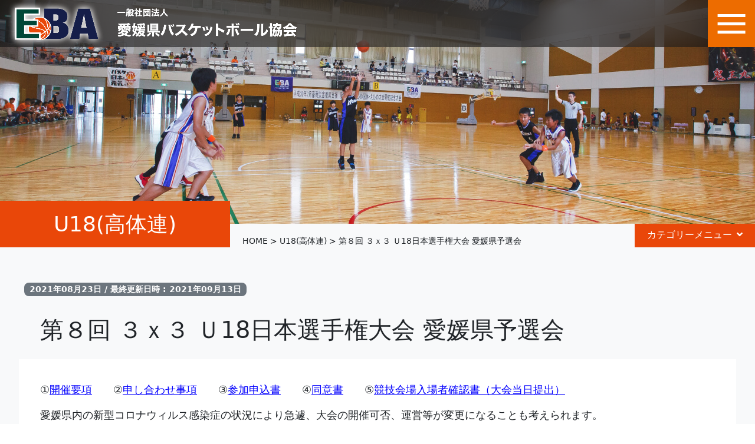

--- FILE ---
content_type: text/html; charset=UTF-8
request_url: https://ebabaset.jp/2021/08/23/8th_3x3_alljapan_ehime-qualify/
body_size: 10784
content:
<!DOCTYPE html>
<html lang="ja" dir="ltr">

<head>
<!-- Google tag (gtag.js) -->
<script async src="https://www.googletagmanager.com/gtag/js?id=G-XY6BXNECLS"></script>
<script>
  window.dataLayer = window.dataLayer || [];
  function gtag(){dataLayer.push(arguments);}
  gtag('js', new Date());

  gtag('config', 'G-XY6BXNECLS');
</script>

  <meta charset="utf-8">
  <meta name="viewport" content="width=device-width, initial-scale=1.0">
  <meta http-equiv="X-UA-Compatible" content="IE=edge">
  <meta name="description" content="description" />
  <meta name="keywords" content="keywords" />

  <script src="https://ebabaset.jp/wp-content/themes/eba/common/js/vender/modernizr-custom.js" type="text/javascript"></script>

  <link rel="stylesheet" href="https://ebabaset.jp/wp-content/themes/eba/common/fontawesome-free-5.11-2.2-web/css/all.css">
  <link rel="stylesheet" href="https://ebabaset.jp/wp-content/themes/eba/common/css/app.css">

  <script type="text/javascript" src="https://ebabaset.jp/wp-content/themes/eba/common/js/vender/jquery-3.4.1.min.js"></script>
  <script type="text/javascript" src="https://ebabaset.jp/wp-content/themes/eba/common/js/vender/underscore-min.js"></script>
  <script src="https://unpkg.com/@popperjs/core@2/dist/umd/popper.min.js"></script>
  <script src="https://unpkg.com/tippy.js@6/dist/tippy-bundle.umd.js"></script>
  <script src="https://cdn.jsdelivr.net/npm/bootstrap@5.1.0/dist/js/bootstrap.bundle.min.js" integrity="sha384-U1DAWAznBHeqEIlVSCgzq+c9gqGAJn5c/t99JyeKa9xxaYpSvHU5awsuZVVFIhvj" crossorigin="anonymous"></script>
  <script type="text/javascript" src="https://ebabaset.jp/wp-content/themes/eba/common/js/main.js" defer></script>
  <script>
    /* Firefox FOUC */
  </script>
  <title>第８回 ３ｘ３ Ｕ18日本選手権大会 愛媛県予選会 &#8211; 一般社団法人 愛媛県バスケットボール協会</title>
<meta name='robots' content='max-image-preview:large' />
<link rel='dns-prefetch' href='//fonts.googleapis.com' />
<link rel="alternate" type="application/rss+xml" title="一般社団法人 愛媛県バスケットボール協会 &raquo; フィード" href="https://ebabaset.jp/feed/" />
<link rel="alternate" type="application/rss+xml" title="一般社団法人 愛媛県バスケットボール協会 &raquo; コメントフィード" href="https://ebabaset.jp/comments/feed/" />
<link rel="alternate" title="oEmbed (JSON)" type="application/json+oembed" href="https://ebabaset.jp/wp-json/oembed/1.0/embed?url=https%3A%2F%2Febabaset.jp%2F2021%2F08%2F23%2F8th_3x3_alljapan_ehime-qualify%2F" />
<link rel="alternate" title="oEmbed (XML)" type="text/xml+oembed" href="https://ebabaset.jp/wp-json/oembed/1.0/embed?url=https%3A%2F%2Febabaset.jp%2F2021%2F08%2F23%2F8th_3x3_alljapan_ehime-qualify%2F&#038;format=xml" />
<style id='wp-img-auto-sizes-contain-inline-css' type='text/css'>
img:is([sizes=auto i],[sizes^="auto," i]){contain-intrinsic-size:3000px 1500px}
/*# sourceURL=wp-img-auto-sizes-contain-inline-css */
</style>
<style id='wp-emoji-styles-inline-css' type='text/css'>

	img.wp-smiley, img.emoji {
		display: inline !important;
		border: none !important;
		box-shadow: none !important;
		height: 1em !important;
		width: 1em !important;
		margin: 0 0.07em !important;
		vertical-align: -0.1em !important;
		background: none !important;
		padding: 0 !important;
	}
/*# sourceURL=wp-emoji-styles-inline-css */
</style>
<style id='wp-block-library-inline-css' type='text/css'>
:root{--wp-block-synced-color:#7a00df;--wp-block-synced-color--rgb:122,0,223;--wp-bound-block-color:var(--wp-block-synced-color);--wp-editor-canvas-background:#ddd;--wp-admin-theme-color:#007cba;--wp-admin-theme-color--rgb:0,124,186;--wp-admin-theme-color-darker-10:#006ba1;--wp-admin-theme-color-darker-10--rgb:0,107,160.5;--wp-admin-theme-color-darker-20:#005a87;--wp-admin-theme-color-darker-20--rgb:0,90,135;--wp-admin-border-width-focus:2px}@media (min-resolution:192dpi){:root{--wp-admin-border-width-focus:1.5px}}.wp-element-button{cursor:pointer}:root .has-very-light-gray-background-color{background-color:#eee}:root .has-very-dark-gray-background-color{background-color:#313131}:root .has-very-light-gray-color{color:#eee}:root .has-very-dark-gray-color{color:#313131}:root .has-vivid-green-cyan-to-vivid-cyan-blue-gradient-background{background:linear-gradient(135deg,#00d084,#0693e3)}:root .has-purple-crush-gradient-background{background:linear-gradient(135deg,#34e2e4,#4721fb 50%,#ab1dfe)}:root .has-hazy-dawn-gradient-background{background:linear-gradient(135deg,#faaca8,#dad0ec)}:root .has-subdued-olive-gradient-background{background:linear-gradient(135deg,#fafae1,#67a671)}:root .has-atomic-cream-gradient-background{background:linear-gradient(135deg,#fdd79a,#004a59)}:root .has-nightshade-gradient-background{background:linear-gradient(135deg,#330968,#31cdcf)}:root .has-midnight-gradient-background{background:linear-gradient(135deg,#020381,#2874fc)}:root{--wp--preset--font-size--normal:16px;--wp--preset--font-size--huge:42px}.has-regular-font-size{font-size:1em}.has-larger-font-size{font-size:2.625em}.has-normal-font-size{font-size:var(--wp--preset--font-size--normal)}.has-huge-font-size{font-size:var(--wp--preset--font-size--huge)}.has-text-align-center{text-align:center}.has-text-align-left{text-align:left}.has-text-align-right{text-align:right}.has-fit-text{white-space:nowrap!important}#end-resizable-editor-section{display:none}.aligncenter{clear:both}.items-justified-left{justify-content:flex-start}.items-justified-center{justify-content:center}.items-justified-right{justify-content:flex-end}.items-justified-space-between{justify-content:space-between}.screen-reader-text{border:0;clip-path:inset(50%);height:1px;margin:-1px;overflow:hidden;padding:0;position:absolute;width:1px;word-wrap:normal!important}.screen-reader-text:focus{background-color:#ddd;clip-path:none;color:#444;display:block;font-size:1em;height:auto;left:5px;line-height:normal;padding:15px 23px 14px;text-decoration:none;top:5px;width:auto;z-index:100000}html :where(.has-border-color){border-style:solid}html :where([style*=border-top-color]){border-top-style:solid}html :where([style*=border-right-color]){border-right-style:solid}html :where([style*=border-bottom-color]){border-bottom-style:solid}html :where([style*=border-left-color]){border-left-style:solid}html :where([style*=border-width]){border-style:solid}html :where([style*=border-top-width]){border-top-style:solid}html :where([style*=border-right-width]){border-right-style:solid}html :where([style*=border-bottom-width]){border-bottom-style:solid}html :where([style*=border-left-width]){border-left-style:solid}html :where(img[class*=wp-image-]){height:auto;max-width:100%}:where(figure){margin:0 0 1em}html :where(.is-position-sticky){--wp-admin--admin-bar--position-offset:var(--wp-admin--admin-bar--height,0px)}@media screen and (max-width:600px){html :where(.is-position-sticky){--wp-admin--admin-bar--position-offset:0px}}

/*# sourceURL=wp-block-library-inline-css */
</style><style id='global-styles-inline-css' type='text/css'>
:root{--wp--preset--aspect-ratio--square: 1;--wp--preset--aspect-ratio--4-3: 4/3;--wp--preset--aspect-ratio--3-4: 3/4;--wp--preset--aspect-ratio--3-2: 3/2;--wp--preset--aspect-ratio--2-3: 2/3;--wp--preset--aspect-ratio--16-9: 16/9;--wp--preset--aspect-ratio--9-16: 9/16;--wp--preset--color--black: #000000;--wp--preset--color--cyan-bluish-gray: #abb8c3;--wp--preset--color--white: #ffffff;--wp--preset--color--pale-pink: #f78da7;--wp--preset--color--vivid-red: #cf2e2e;--wp--preset--color--luminous-vivid-orange: #ff6900;--wp--preset--color--luminous-vivid-amber: #fcb900;--wp--preset--color--light-green-cyan: #7bdcb5;--wp--preset--color--vivid-green-cyan: #00d084;--wp--preset--color--pale-cyan-blue: #8ed1fc;--wp--preset--color--vivid-cyan-blue: #0693e3;--wp--preset--color--vivid-purple: #9b51e0;--wp--preset--gradient--vivid-cyan-blue-to-vivid-purple: linear-gradient(135deg,rgb(6,147,227) 0%,rgb(155,81,224) 100%);--wp--preset--gradient--light-green-cyan-to-vivid-green-cyan: linear-gradient(135deg,rgb(122,220,180) 0%,rgb(0,208,130) 100%);--wp--preset--gradient--luminous-vivid-amber-to-luminous-vivid-orange: linear-gradient(135deg,rgb(252,185,0) 0%,rgb(255,105,0) 100%);--wp--preset--gradient--luminous-vivid-orange-to-vivid-red: linear-gradient(135deg,rgb(255,105,0) 0%,rgb(207,46,46) 100%);--wp--preset--gradient--very-light-gray-to-cyan-bluish-gray: linear-gradient(135deg,rgb(238,238,238) 0%,rgb(169,184,195) 100%);--wp--preset--gradient--cool-to-warm-spectrum: linear-gradient(135deg,rgb(74,234,220) 0%,rgb(151,120,209) 20%,rgb(207,42,186) 40%,rgb(238,44,130) 60%,rgb(251,105,98) 80%,rgb(254,248,76) 100%);--wp--preset--gradient--blush-light-purple: linear-gradient(135deg,rgb(255,206,236) 0%,rgb(152,150,240) 100%);--wp--preset--gradient--blush-bordeaux: linear-gradient(135deg,rgb(254,205,165) 0%,rgb(254,45,45) 50%,rgb(107,0,62) 100%);--wp--preset--gradient--luminous-dusk: linear-gradient(135deg,rgb(255,203,112) 0%,rgb(199,81,192) 50%,rgb(65,88,208) 100%);--wp--preset--gradient--pale-ocean: linear-gradient(135deg,rgb(255,245,203) 0%,rgb(182,227,212) 50%,rgb(51,167,181) 100%);--wp--preset--gradient--electric-grass: linear-gradient(135deg,rgb(202,248,128) 0%,rgb(113,206,126) 100%);--wp--preset--gradient--midnight: linear-gradient(135deg,rgb(2,3,129) 0%,rgb(40,116,252) 100%);--wp--preset--font-size--small: 13px;--wp--preset--font-size--medium: 20px;--wp--preset--font-size--large: 36px;--wp--preset--font-size--x-large: 42px;--wp--preset--spacing--20: 0.44rem;--wp--preset--spacing--30: 0.67rem;--wp--preset--spacing--40: 1rem;--wp--preset--spacing--50: 1.5rem;--wp--preset--spacing--60: 2.25rem;--wp--preset--spacing--70: 3.38rem;--wp--preset--spacing--80: 5.06rem;--wp--preset--shadow--natural: 6px 6px 9px rgba(0, 0, 0, 0.2);--wp--preset--shadow--deep: 12px 12px 50px rgba(0, 0, 0, 0.4);--wp--preset--shadow--sharp: 6px 6px 0px rgba(0, 0, 0, 0.2);--wp--preset--shadow--outlined: 6px 6px 0px -3px rgb(255, 255, 255), 6px 6px rgb(0, 0, 0);--wp--preset--shadow--crisp: 6px 6px 0px rgb(0, 0, 0);}:where(.is-layout-flex){gap: 0.5em;}:where(.is-layout-grid){gap: 0.5em;}body .is-layout-flex{display: flex;}.is-layout-flex{flex-wrap: wrap;align-items: center;}.is-layout-flex > :is(*, div){margin: 0;}body .is-layout-grid{display: grid;}.is-layout-grid > :is(*, div){margin: 0;}:where(.wp-block-columns.is-layout-flex){gap: 2em;}:where(.wp-block-columns.is-layout-grid){gap: 2em;}:where(.wp-block-post-template.is-layout-flex){gap: 1.25em;}:where(.wp-block-post-template.is-layout-grid){gap: 1.25em;}.has-black-color{color: var(--wp--preset--color--black) !important;}.has-cyan-bluish-gray-color{color: var(--wp--preset--color--cyan-bluish-gray) !important;}.has-white-color{color: var(--wp--preset--color--white) !important;}.has-pale-pink-color{color: var(--wp--preset--color--pale-pink) !important;}.has-vivid-red-color{color: var(--wp--preset--color--vivid-red) !important;}.has-luminous-vivid-orange-color{color: var(--wp--preset--color--luminous-vivid-orange) !important;}.has-luminous-vivid-amber-color{color: var(--wp--preset--color--luminous-vivid-amber) !important;}.has-light-green-cyan-color{color: var(--wp--preset--color--light-green-cyan) !important;}.has-vivid-green-cyan-color{color: var(--wp--preset--color--vivid-green-cyan) !important;}.has-pale-cyan-blue-color{color: var(--wp--preset--color--pale-cyan-blue) !important;}.has-vivid-cyan-blue-color{color: var(--wp--preset--color--vivid-cyan-blue) !important;}.has-vivid-purple-color{color: var(--wp--preset--color--vivid-purple) !important;}.has-black-background-color{background-color: var(--wp--preset--color--black) !important;}.has-cyan-bluish-gray-background-color{background-color: var(--wp--preset--color--cyan-bluish-gray) !important;}.has-white-background-color{background-color: var(--wp--preset--color--white) !important;}.has-pale-pink-background-color{background-color: var(--wp--preset--color--pale-pink) !important;}.has-vivid-red-background-color{background-color: var(--wp--preset--color--vivid-red) !important;}.has-luminous-vivid-orange-background-color{background-color: var(--wp--preset--color--luminous-vivid-orange) !important;}.has-luminous-vivid-amber-background-color{background-color: var(--wp--preset--color--luminous-vivid-amber) !important;}.has-light-green-cyan-background-color{background-color: var(--wp--preset--color--light-green-cyan) !important;}.has-vivid-green-cyan-background-color{background-color: var(--wp--preset--color--vivid-green-cyan) !important;}.has-pale-cyan-blue-background-color{background-color: var(--wp--preset--color--pale-cyan-blue) !important;}.has-vivid-cyan-blue-background-color{background-color: var(--wp--preset--color--vivid-cyan-blue) !important;}.has-vivid-purple-background-color{background-color: var(--wp--preset--color--vivid-purple) !important;}.has-black-border-color{border-color: var(--wp--preset--color--black) !important;}.has-cyan-bluish-gray-border-color{border-color: var(--wp--preset--color--cyan-bluish-gray) !important;}.has-white-border-color{border-color: var(--wp--preset--color--white) !important;}.has-pale-pink-border-color{border-color: var(--wp--preset--color--pale-pink) !important;}.has-vivid-red-border-color{border-color: var(--wp--preset--color--vivid-red) !important;}.has-luminous-vivid-orange-border-color{border-color: var(--wp--preset--color--luminous-vivid-orange) !important;}.has-luminous-vivid-amber-border-color{border-color: var(--wp--preset--color--luminous-vivid-amber) !important;}.has-light-green-cyan-border-color{border-color: var(--wp--preset--color--light-green-cyan) !important;}.has-vivid-green-cyan-border-color{border-color: var(--wp--preset--color--vivid-green-cyan) !important;}.has-pale-cyan-blue-border-color{border-color: var(--wp--preset--color--pale-cyan-blue) !important;}.has-vivid-cyan-blue-border-color{border-color: var(--wp--preset--color--vivid-cyan-blue) !important;}.has-vivid-purple-border-color{border-color: var(--wp--preset--color--vivid-purple) !important;}.has-vivid-cyan-blue-to-vivid-purple-gradient-background{background: var(--wp--preset--gradient--vivid-cyan-blue-to-vivid-purple) !important;}.has-light-green-cyan-to-vivid-green-cyan-gradient-background{background: var(--wp--preset--gradient--light-green-cyan-to-vivid-green-cyan) !important;}.has-luminous-vivid-amber-to-luminous-vivid-orange-gradient-background{background: var(--wp--preset--gradient--luminous-vivid-amber-to-luminous-vivid-orange) !important;}.has-luminous-vivid-orange-to-vivid-red-gradient-background{background: var(--wp--preset--gradient--luminous-vivid-orange-to-vivid-red) !important;}.has-very-light-gray-to-cyan-bluish-gray-gradient-background{background: var(--wp--preset--gradient--very-light-gray-to-cyan-bluish-gray) !important;}.has-cool-to-warm-spectrum-gradient-background{background: var(--wp--preset--gradient--cool-to-warm-spectrum) !important;}.has-blush-light-purple-gradient-background{background: var(--wp--preset--gradient--blush-light-purple) !important;}.has-blush-bordeaux-gradient-background{background: var(--wp--preset--gradient--blush-bordeaux) !important;}.has-luminous-dusk-gradient-background{background: var(--wp--preset--gradient--luminous-dusk) !important;}.has-pale-ocean-gradient-background{background: var(--wp--preset--gradient--pale-ocean) !important;}.has-electric-grass-gradient-background{background: var(--wp--preset--gradient--electric-grass) !important;}.has-midnight-gradient-background{background: var(--wp--preset--gradient--midnight) !important;}.has-small-font-size{font-size: var(--wp--preset--font-size--small) !important;}.has-medium-font-size{font-size: var(--wp--preset--font-size--medium) !important;}.has-large-font-size{font-size: var(--wp--preset--font-size--large) !important;}.has-x-large-font-size{font-size: var(--wp--preset--font-size--x-large) !important;}
/*# sourceURL=global-styles-inline-css */
</style>

<style id='classic-theme-styles-inline-css' type='text/css'>
/*! This file is auto-generated */
.wp-block-button__link{color:#fff;background-color:#32373c;border-radius:9999px;box-shadow:none;text-decoration:none;padding:calc(.667em + 2px) calc(1.333em + 2px);font-size:1.125em}.wp-block-file__button{background:#32373c;color:#fff;text-decoration:none}
/*# sourceURL=/wp-includes/css/classic-themes.min.css */
</style>
<link rel='stylesheet' id='contact-form-7-css' href='https://ebabaset.jp/wp-content/plugins/contact-form-7/includes/css/styles.css' type='text/css' media='all' />
<link rel='stylesheet' id='googleFonts-css' href='//fonts.googleapis.com/css?family=Lato%3A400%2C700%2C400italic%2C700italic' type='text/css' media='all' />
<link rel='stylesheet' id='tablepress-default-css' href='https://ebabaset.jp/wp-content/plugins/tablepress/css/default.min.css' type='text/css' media='all' />
<link rel='stylesheet' id='bones-stylesheet-css' href='https://ebabaset.jp/wp-content/themes/eba/library/css/style.css' type='text/css' media='all' />
<script type="text/javascript" src="https://ebabaset.jp/wp-content/themes/eba/library/js/libs/modernizr.custom.min.js" id="bones-modernizr-js"></script>
<script type="text/javascript" src="https://ebabaset.jp/wp-includes/js/jquery/jquery.min.js" id="jquery-core-js"></script>
<script type="text/javascript" src="https://ebabaset.jp/wp-includes/js/jquery/jquery-migrate.min.js" id="jquery-migrate-js"></script>
<link rel="https://api.w.org/" href="https://ebabaset.jp/wp-json/" /><link rel="alternate" title="JSON" type="application/json" href="https://ebabaset.jp/wp-json/wp/v2/posts/8285" /><link rel="canonical" href="https://ebabaset.jp/2021/08/23/8th_3x3_alljapan_ehime-qualify/" />
<link rel='shortlink' href='https://ebabaset.jp/?p=8285' />
<link rel="icon" href="https://ebabaset.jp/wp-content/uploads/2019/08/cropped-ehime_icon-6-32x32.jpg" sizes="32x32" />
<link rel="icon" href="https://ebabaset.jp/wp-content/uploads/2019/08/cropped-ehime_icon-6-192x192.jpg" sizes="192x192" />
<link rel="apple-touch-icon" href="https://ebabaset.jp/wp-content/uploads/2019/08/cropped-ehime_icon-6-180x180.jpg" />
<meta name="msapplication-TileImage" content="https://ebabaset.jp/wp-content/uploads/2019/08/cropped-ehime_icon-6-270x270.jpg" />
</head>

<body>
  <script type="text/javascript" src="https://ebabaset.jp/wp-content/themes/eba/common/js/preload.js"></script>
  <a id="pagetop" name="pagetop"></a>
  <div class="">
    <header id="Header">
      <div class="d-flex justify-content-between align-items-center h-100 container-fluid pe-0">
        <a href="https://ebabaset.jp/" id="siteName" class="pe-4"><img src="https://ebabaset.jp/wp-content/themes/eba/common/img/site-name.png" alt="" width="443"></a>
        <input type="checkbox" class="btn-check" name="globalNavToggle" id="globalNavToggle">
        <label for="globalNavToggle" name="global-nav" class="btn"><i></i><i></i><i></i></label>
        <nav id="globalNav">
          <dl class="categories-wrap">
            <dt>Categories</dt>
            <!-- <dd class="list-group list-group-flush mb-2"> -->
            <!-- <a href="./u-12/index.html" class="list-group-item">U12</a>
          <a href="#" class="list-group-item">U15</a>
          <a href="#" class="list-group-item">U18</a>
          <a href="#" class="list-group-item">大学・高専</a>
          <a href="#" class="list-group-item">社会人連盟</a>
          <a href="#" class="list-group-item">3x3</a>
          <a href="#" class="list-group-item">ブロック・全国大会他</a>
          <a href="#" class="list-group-item" data-bs-toggle="tooltip" data-bs-html="true" data-bs-placement="left" title="<strong>バスケットボールカーニバル<br>マスターズ<br>国民体育大会</strong>">その他</a>
        </dd>
        <dd class="list-group list-group-flush">
          <a href="#" class="list-group-item">審判委員会</a>
          <a href="#" class="list-group-item">TO委員会</a>
          <a href="#" class="list-group-item">審判委員会</a>
          <a href="#" class="list-group-item">指導者養成委員会</a>
          <a href="#" class="list-group-item">障がい者委員会</a>
          <a href="./jimukyoku/index.html" class="list-group-item">事務局</a>
        </dd> -->
            <dd class="list-group list-group-flush mb-2"><ul class="reset list-group list-group-flush"><li class="list-group-item bg-transparent pe-1"><div class="d-flex align-items-center"><a href="https://ebabaset.jp/category/u12/" class="d-block flex-grow-1 me-0">U12</a><button type="button" class="btn btn-sm text-white fz-12" data-bs-toggle="collapse" data-bs-target="#gNav-1-0" aria-expanded="false"><i class="fas fa-plus"></i><i class="fas fa-minus"></i></button></div><div id="gNav-1-0" class="collapse list-group list-group-flush mt-1"> <a href="https://ebabaset.jp/category/u12/mini/" target="_self" class="list-group-item">U12(ミニ連盟)<i class="fas fa-arrow-right ms-2 fz-12"></i></a></div></li><li class="list-group-item bg-transparent pe-1"><div class="d-flex align-items-center"><a href="https://ebabaset.jp/category/u15/" class="d-block flex-grow-1 me-0">U15</a><button type="button" class="btn btn-sm text-white fz-12" data-bs-toggle="collapse" data-bs-target="#gNav-1-1" aria-expanded="false"><i class="fas fa-plus"></i><i class="fas fa-minus"></i></button></div><div id="gNav-1-1" class="collapse list-group list-group-flush mt-1"> <a href="https://ebabaset.jp/category/u15/u15b%e3%83%a6%e3%83%bc%e3%82%b9/" target="_self" class="list-group-item">U15(クラブ・Bユース)<i class="fas fa-arrow-right ms-2 fz-12"></i></a><a href="http://www.ehimejpa.com/" target="_blank" class="list-group-item">U15(中体連)<i class="fas fa-external-link-alt ms-2 fz-12"></i></a></div></li><li class="list-group-item bg-transparent pe-1"><div class="d-flex align-items-center"><a href="https://ebabaset.jp/category/u18/" class="d-block flex-grow-1 me-0">U18</a><button type="button" class="btn btn-sm text-white fz-12" data-bs-toggle="collapse" data-bs-target="#gNav-1-2" aria-expanded="false"><i class="fas fa-plus"></i><i class="fas fa-minus"></i></button></div><div id="gNav-1-2" class="collapse list-group list-group-flush mt-1"><a href="https://koutairen.esnet.ed.jp/" target="_blank" class="list-group-item">U18(高体連)<i class="fas fa-external-link-alt ms-2 fz-12"></i></a> <a href="https://ebabaset.jp/category/u18/u18b%e3%83%a6%e3%83%bc%e3%82%b9/" target="_self" class="list-group-item">U18(Bユース)<i class="fas fa-arrow-right ms-2 fz-12"></i></a></div></li><li class="list-group-item bg-transparent pe-1"><div class="d-flex align-items-center"><a href="https://ebabaset.jp/category/%e5%a4%a7%e5%ad%a6%e3%83%bb%e9%ab%98%e5%b0%82/" class="d-block flex-grow-1 me-0">大学・高専</a><button type="button" class="btn btn-sm text-white fz-12" data-bs-toggle="collapse" data-bs-target="#gNav-1-3" aria-expanded="false"><i class="fas fa-plus"></i><i class="fas fa-minus"></i></button></div><div id="gNav-1-3" class="collapse list-group list-group-flush mt-1"><a href="https://jubf.jp/" target="_blank" class="list-group-item">大学・高専<i class="fas fa-external-link-alt ms-2 fz-12"></i></a></div></li><li class="list-group-item bg-transparent pe-1"><div class="d-flex align-items-center"><a href="https://ebabaset.jp/category/%e7%a4%be%e4%bc%9a%e4%ba%ba%e9%80%a3%e7%9b%9f/" class="d-block flex-grow-1 me-0">社会人連盟</a><button type="button" class="btn btn-sm text-white fz-12" data-bs-toggle="collapse" data-bs-target="#gNav-1-4" aria-expanded="false"><i class="fas fa-plus"></i><i class="fas fa-minus"></i></button></div><div id="gNav-1-4" class="collapse list-group list-group-flush mt-1"><a href="h" target="_blank" class="list-group-item">日本社会人連盟<i class="fas fa-external-link-alt ms-2 fz-12"></i></a> <a href="https://ebabaset.jp/category/%e7%a4%be%e4%bc%9a%e4%ba%ba%e9%80%a3%e7%9b%9f/kenleague/" target="_self" class="list-group-item">愛媛県リーグ<i class="fas fa-arrow-right ms-2 fz-12"></i></a> <a href="https://ebabaset.jp/category/%e7%a4%be%e4%bc%9a%e4%ba%ba%e9%80%a3%e7%9b%9f/jitsuren/" target="_self" class="list-group-item">地域リーグ<i class="fas fa-arrow-right ms-2 fz-12"></i></a> <a href="https://ebabaset.jp/category/%e7%a4%be%e4%bc%9a%e4%ba%ba%e9%80%a3%e7%9b%9f/sharen/" target="_self" class="list-group-item">社会人連盟<i class="fas fa-arrow-right ms-2 fz-12"></i></a> <a href="https://ebabaset.jp/category/%e7%a4%be%e4%bc%9a%e4%ba%ba%e9%80%a3%e7%9b%9f/sharen/%e3%83%95%e3%83%ac%e3%83%b3%e3%83%89%e3%83%aa%e3%83%bc/" target="_self" class="list-group-item">フレンドリー<i class="fas fa-arrow-right ms-2 fz-12"></i></a> <a href="https://ebabaset.jp/category/%e7%a4%be%e4%bc%9a%e4%ba%ba%e9%80%a3%e7%9b%9f/sharen/kyouin/" target="_self" class="list-group-item">オープン(旧教員連盟)<i class="fas fa-arrow-right ms-2 fz-12"></i></a></div></li><li class="list-group-item bg-transparent pe-1"><div class="d-flex align-items-center"><a href="https://ebabaset.jp/category/3x3-2/" class="d-block flex-grow-1 me-0">3×3</a><button type="button" class="btn btn-sm text-white fz-12" data-bs-toggle="collapse" data-bs-target="#gNav-1-5" aria-expanded="false"><i class="fas fa-plus"></i><i class="fas fa-minus"></i></button></div><div id="gNav-1-5" class="collapse list-group list-group-flush mt-1"> <a href="https://ebabaset.jp/category/3x3-2/3x3/" target="_self" class="list-group-item">3×3<i class="fas fa-arrow-right ms-2 fz-12"></i></a></div></li><li class="list-group-item bg-transparent pe-1"><div class="d-flex align-items-center"><a href="https://ebabaset.jp/category/%e3%83%96%e3%83%ad%e3%83%83%e3%82%af%e3%83%bb%e5%85%a8%e5%9b%bd%e5%a4%a7%e4%bc%9a/" class="d-block flex-grow-1 me-0">ブロック・全国大会</a><button type="button" class="btn btn-sm text-white fz-12" data-bs-toggle="collapse" data-bs-target="#gNav-1-6" aria-expanded="false"><i class="fas fa-plus"></i><i class="fas fa-minus"></i></button></div><div id="gNav-1-6" class="collapse list-group list-group-flush mt-1"> <a href="https://ebabaset.jp/category/%e3%83%96%e3%83%ad%e3%83%83%e3%82%af%e3%83%bb%e5%85%a8%e5%9b%bd%e5%a4%a7%e4%bc%9a/%e3%83%96%e3%83%ad%e3%83%83%e3%82%af%e3%83%bb%e5%85%a8%e5%9b%bd%e5%a4%a7%e4%bc%9a%e4%bb%96/" target="_self" class="list-group-item">ブロック・全国大会他<i class="fas fa-arrow-right ms-2 fz-12"></i></a></div></li><li class="list-group-item bg-transparent pe-1"><div class="d-flex align-items-center"><a href="https://ebabaset.jp/category/other/" class="d-block flex-grow-1 me-0">その他</a><button type="button" class="btn btn-sm text-white fz-12" data-bs-toggle="collapse" data-bs-target="#gNav-1-7" aria-expanded="false"><i class="fas fa-plus"></i><i class="fas fa-minus"></i></button></div><div id="gNav-1-7" class="collapse list-group list-group-flush mt-1"><a href="https://www.pref.ehime.jp/ehimekokutai2017/" target="_blank" class="list-group-item">愛顔（えがお）つなぐえひめ国体<i class="fas fa-external-link-alt ms-2 fz-12"></i></a> <a href="https://ebabaset.jp/category/other/%e3%83%9e%e3%82%b9%e3%82%bf%e3%83%bc%e3%82%ba/" target="_self" class="list-group-item">マスターズ<i class="fas fa-arrow-right ms-2 fz-12"></i></a> <a href="https://ebabaset.jp/category/other/%e3%83%90%e3%82%b9%e3%82%b1%e3%83%83%e3%83%88%e3%83%9c%e3%83%bc%e3%83%ab%e3%82%ab%e3%83%bc%e3%83%8b%e3%83%90%e3%83%ab/" target="_self" class="list-group-item">バスケットボールカーニバル<i class="fas fa-arrow-right ms-2 fz-12"></i></a><a href="https://www.tochigikokutai2022.jp/" target="_blank" class="list-group-item">国民体育大会<i class="fas fa-external-link-alt ms-2 fz-12"></i></a></div></li></ul></dd><dd class="list-group list-group-flush mb-2"><ul class="reset list-group list-group-flush"><li class="list-group-item bg-transparent pe-1"><div class="d-flex align-items-center"><a href="https://ebabaset.jp/category/%e5%af%a9%e5%88%a4%e5%a7%94%e5%93%a1%e4%bc%9a/" class="d-block flex-grow-1 me-0">審判委員会</a><button type="button" class="btn btn-sm text-white fz-12" data-bs-toggle="collapse" data-bs-target="#gNav-2-0" aria-expanded="false"><i class="fas fa-plus"></i><i class="fas fa-minus"></i></button></div><div id="gNav-2-0" class="collapse list-group list-group-flush mt-1"> <a href="https://ebabaset.jp/category/%e5%af%a9%e5%88%a4%e5%a7%94%e5%93%a1%e4%bc%9a/refree/" target="_self" class="list-group-item">審判委員会<i class="fas fa-arrow-right ms-2 fz-12"></i></a></div></li><li class="list-group-item bg-transparent pe-1"><div class="d-flex align-items-center"><a href="https://ebabaset.jp/category/to%e5%a7%94%e5%93%a1%e4%bc%9a-2/" class="d-block flex-grow-1 me-0">TO委員会</a><button type="button" class="btn btn-sm text-white fz-12" data-bs-toggle="collapse" data-bs-target="#gNav-2-1" aria-expanded="false"><i class="fas fa-plus"></i><i class="fas fa-minus"></i></button></div><div id="gNav-2-1" class="collapse list-group list-group-flush mt-1"> <a href="https://ebabaset.jp/category/to%e5%a7%94%e5%93%a1%e4%bc%9a-2/to%e5%a7%94%e5%93%a1%e4%bc%9a/" target="_self" class="list-group-item">TO委員会<i class="fas fa-arrow-right ms-2 fz-12"></i></a></div></li><li class="list-group-item bg-transparent pe-1"><div class="d-flex align-items-center"><a href="https://ebabaset.jp/category/%e6%8c%87%e5%b0%8e%e8%80%85%e8%82%b2%e6%88%90%e5%a7%94%e5%93%a1%e4%bc%9a/" class="d-block flex-grow-1 me-0">指導者育成委員会</a><button type="button" class="btn btn-sm text-white fz-12" data-bs-toggle="collapse" data-bs-target="#gNav-2-2" aria-expanded="false"><i class="fas fa-plus"></i><i class="fas fa-minus"></i></button></div><div id="gNav-2-2" class="collapse list-group list-group-flush mt-1"> <a href="https://ebabaset.jp/category/%e6%8c%87%e5%b0%8e%e8%80%85%e8%82%b2%e6%88%90%e5%a7%94%e5%93%a1%e4%bc%9a/%e6%8c%87%e5%b0%8e%e8%80%85%e9%a4%8a%e6%88%90/" target="_self" class="list-group-item">指導者養成<i class="fas fa-arrow-right ms-2 fz-12"></i></a></div></li><li class="list-group-item bg-transparent pe-1"><div class="d-flex align-items-center"><a href="https://ebabaset.jp/category/%e3%83%91%e3%83%a9%e3%82%b9%e3%83%9d%e3%83%bc%e3%83%84%e5%a7%94%e5%93%a1%e4%bc%9a/" class="d-block flex-grow-1 me-0">パラスポーツ委員会</a><button type="button" class="btn btn-sm text-white fz-12" data-bs-toggle="collapse" data-bs-target="#gNav-2-3" aria-expanded="false"><i class="fas fa-plus"></i><i class="fas fa-minus"></i></button></div><div id="gNav-2-3" class="collapse list-group list-group-flush mt-1"> <a href="https://ebabaset.jp/category/%e3%83%91%e3%83%a9%e3%82%b9%e3%83%9d%e3%83%bc%e3%83%84%e5%a7%94%e5%93%a1%e4%bc%9a/%e8%bb%8a%e6%a4%85%e5%ad%90/" target="_self" class="list-group-item">(新)障がい者委員会<i class="fas fa-arrow-right ms-2 fz-12"></i></a></div></li><li class="list-group-item bg-transparent pe-1"><div class="d-flex align-items-center"><a href="https://ebabaset.jp/category/%e4%ba%8b%e5%8b%99%e5%b1%80/" class="d-block flex-grow-1 me-0">事務局</a><button type="button" class="btn btn-sm text-white fz-12" data-bs-toggle="collapse" data-bs-target="#gNav-2-4" aria-expanded="false"><i class="fas fa-plus"></i><i class="fas fa-minus"></i></button></div><div id="gNav-2-4" class="collapse list-group list-group-flush mt-1"> <a href="https://ebabaset.jp/category/%e4%ba%8b%e5%8b%99%e5%b1%80/%e5%bd%b9%e5%93%a1/" target="_self" class="list-group-item">役員<i class="fas fa-arrow-right ms-2 fz-12"></i></a> <a href="https://ebabaset.jp/category/%e4%ba%8b%e5%8b%99%e5%b1%80/%e8%a1%8c%e4%ba%8b%e8%a8%88%e7%94%bb/" target="_self" class="list-group-item">行事計画<i class="fas fa-arrow-right ms-2 fz-12"></i></a> <a href="https://ebabaset.jp/category/%e4%ba%8b%e5%8b%99%e5%b1%80/%e5%ae%9a%e6%ac%be%e3%80%81%e8%a6%8f%e7%a8%8b%e3%80%81%e7%b7%8f%e4%bc%9a%e8%b3%87%e6%96%99%e7%ad%89/" target="_self" class="list-group-item">定款、規程、総会資料等<i class="fas fa-arrow-right ms-2 fz-12"></i></a></div></li><li class="list-group-item bg-transparent pe-1"><div class="d-flex align-items-center"><a href="https://ebabaset.jp/category/orange-vikings/" class="d-block flex-grow-1 me-0">ORANGE VIKINGS</a><button type="button" class="btn btn-sm text-white fz-12" data-bs-toggle="collapse" data-bs-target="#gNav-2-5" aria-expanded="false"><i class="fas fa-plus"></i><i class="fas fa-minus"></i></button></div><div id="gNav-2-5" class="collapse list-group list-group-flush mt-1"></div></li></ul>            </dd>
          </dl>
          <hr>
          <dl class="information-wrap">
            <dt>Information</dt>
            <dd class="list-group list-group-flush">
              <a href="#" class="list-group-item">お知らせ一覧</a>
            </dd>
          </dl>
          <hr>
          <div class="others-wrap">
            <div class="list-group list-group-flush">
              <a href="/2025/04/15/2025年度%e3%80%80行事計画%e3%80%80/" class="list-group-item">競技会情報</a>
              <a href="/contact/" class="list-group-item">お問い合わせ</a>
              <a href="#" class="list-group-item">オフィシャルパートナー</a>
              <a href="/privacypolicy/" class="list-group-item">プライバシーポリシー</a>
              <a href="#" class="list-group-item">サイトポリシー</a>
              <a href="/sitemap/" class="list-group-item">サイトマップ</a>
            </div>
          </div>

        </nav>
      </div>
    </header><main>
      <section id="pageTitle">
              <div class="hero" style="background-image: url(https://ebabaset.jp/wp-content/themes/eba/img/u-12-hd-photo.jpg)">
          <div class="page-title">
            <a href="https://ebabaset.jp/category/senior">
              <h1>U18(高体連)</h1>
            </a>
            <div class="bread-columns">
              <a href="https://ebabaset.jp/">HOME</a> &gt; <a href="https://ebabaset.jp/category/senior">U18(高体連)</a> &gt; 第８回 ３ｘ３ Ｕ18日本選手権大会 愛媛県予選会            </div>
          </div>
        </div>
        <div class="category-nav">
          <div class="nav-wrap">
            <nav>
              <input id="catNav" type="checkbox" class="d-none">
              <dl class="mb-0 d-flex flex-column">
                <dt class="nav-title text-end"><label for="catNav" class="btn text-white rounded-0 nav-expand"><span class="nav-title-text ps-2">カテゴリーメニュー</span><i class="fas fa-angle-down mx-2"></i><i class="fas fa-angle-up mx-2"></i></label></dt>
                <dd class="nav-list mb-0 shadow">
                  <div class="px-3 pt-3">
                    <h6 class="fz-14 fw-bold">アーカイブ</h6>
                                    <dl class="py-2 mb-0 border-top">
                      <dt><small>2026年01月14日</small></dt>
                      <dd><a href="https://ebabaset.jp/2026/01/14/%e5%af%a9%e5%88%a4%e8%ac%9b%e7%bf%92%e4%bc%9a-%e5%8f%82%e5%8a%a0%e5%a0%b1%e5%91%8a%e6%9b%b8/">審判講習会 参加報告書</a></dd>
                    </dl>
        <dl class="py-2 mb-0 border-top">
                      <dt><small>2026年01月13日</small></dt>
                      <dd><a href="https://ebabaset.jp/2026/01/13/%e4%bb%a4%e5%92%8c%ef%bc%97%e5%b9%b4%e5%ba%a6%e3%80%80%e6%84%9b%e5%aa%9b%e7%9c%8c%e9%ab%98%e7%ad%89%e5%ad%a6%e6%a0%a1%e3%83%90%e3%82%b9%e3%82%b1%e3%83%83%e3%83%88%e3%83%9c%e3%83%bc%e3%83%ab%e6%96%b0-2/">令和７年度　愛媛県高等学校バスケットボール新人大会</a></dd>
                    </dl>
        <dl class="py-2 mb-0 border-top">
                      <dt><small>2025年11月25日</small></dt>
                      <dd><a href="https://ebabaset.jp/2025/11/25/%e4%bb%a4%e5%92%8c%ef%bc%97%e5%b9%b4%e5%ba%a6%e3%80%80%e6%84%9b%e5%aa%9b%e7%9c%8c%e9%ab%98%e7%ad%89%e5%ad%a6%e6%a0%a1%e3%83%90%e3%82%b9%e3%82%b1%e3%83%83%e3%83%88%e3%83%9c%e3%83%bc%e3%83%ab%e6%96%b0/">令和７年度　愛媛県高等学校バスケットボール新人大会</a></dd>
                    </dl>
                    
                  </div>
                </dd>
              </dl>
            </nav>
          </div>
        </div>
              </section>

      <section class="bg-light pt-5 bottom-page">
        <div class="container pt-5 pb-2 article">
          <div class="article-header">
            <div class="badge bg-secondary">
              <time>
                2021年08月23日 / 最終更新日時 : 2021年09月13日              </time>

            </div>
            <h1 class="h1-header mt-3">第８回 ３ｘ３ Ｕ18日本選手権大会 愛媛県予選会</h1>
          </div>

          <div class="article-body">
            <p>①<a href="http://ebabaset.jp/wp-content/uploads/2021/08/3d7966d3c3f8d9c29c11f01f4f559bd7.docx">開催要項</a>　　②<a href="http://ebabaset.jp/wp-content/uploads/2021/08/cfc062d143938df63578bdbd564267cb.docx">申し合わせ事項</a>　　③<a href="http://ebabaset.jp/wp-content/uploads/2021/08/3108c2a187cfbe0a4b4b3ef05753bfc9.xlsx">参加申込書</a>　　④<a href="http://ebabaset.jp/wp-content/uploads/2021/08/461c2c6ecba04473ed9634a16daf15f1.docx">同意書</a>　　⑤<a href="http://ebabaset.jp/wp-content/uploads/2021/08/6ecd05c17861409fedcc5750789e80ad.xlsx">競技会場入場者確認書（大会当日提出）</a></p>
<p>愛媛県内の新型コロナウィルス感染症の状況により急遽、大会の開催可否、運営等が変更になることも考えられます。</p>
<p>ＨＰ等の確認をいただきますようお願い申し上げます。</p>
<p>&nbsp;</p>
<p>＊問い合わせ</p>
<p>愛媛県バスケットボール協会　３ｘ３実行委員会</p>
<p>TEL　089-970-1355</p>

          </div>

          <div class="article-footer">
            <div class="pt-5 text-center">
              <div id="fb-root"></div>
              <script async defer crossorigin="anonymous" src="https://connect.facebook.net/ja_JP/sdk.js#xfbml=1&version=v11.0" nonce="OWAeoe4b"></script>

              <p><a href="https://ebabaset.jp/wp-content/themes/eba/img/mican_ganbaruken_ehimeken.jpg"><img loading="lazy" class="alignleft size-full wp-image-5106" src="https://ebabaset.jp/wp-content/themes/eba/img/mican_ganbaruken_ehimeken.jpg" alt="" width="301" height="382" srcset="https://ebabaset.jp/wp-content/themes/eba/img/mican_ganbaruken_ehimeken.jpg 301w, https://ebabaset.jp/wp-content/themes/eba/img/mican_ganbaruken_ehimeken.jpg 236w" sizes="(max-width: 301px) 100vw, 301px"></a></p>

              <div class="d-flex justify-content-center py-5">
                <div class="px-2">
                  <div class="fb-share-button" data-href="https://www.facebook.com/%E6%84%9B%E5%AA%9B%E7%9C%8C%E3%83%90%E3%82%B9%E3%82%B1%E3%83%83%E3%83%88%E3%83%9C%E3%83%BC%E3%83%AB%E5%8D%94%E4%BC%9A-229864833866086" data-layout="button" data-size="large"><a target="_blank" href="https://www.facebook.com/sharer/sharer.php?u=https%3A%2F%2Fwww.facebook.com%2F%25E6%2584%259B%25E5%25AA%259B%25E7%259C%258C%25E3%2583%2590%25E3%2582%25B9%25E3%2582%25B1%25E3%2583%2583%25E3%2583%2588%25E3%2583%259C%25E3%2583%25BC%25E3%2583%25AB%25E5%258D%2594%25E4%25BC%259A-229864833866086&amp;src=sdkpreparse" class="fb-xfbml-parse-ignore">シェア</a></div>
                </div>
                <div class="px-2">
                  <a href="https://twitter.com/share?ref_src=twsrc%5Etfw" class="twitter-share-button" data-show-count="false" data-size="large">Tweet</a>
                  <script async src="https://platform.twitter.com/widgets.js" charset="utf-8"></script>
                </div>
              </div>

              <div class="d-flex justify-content-between pb-5 prev-next">
                              <div class="">
                  <a class="btn btn-secondary" href="https://ebabaset.jp/2021/08/16/r3nendo-shinjinsen/" rel="prev"><i class="fas fa-angle-left me-3"></i>前の記事</a>
                </div>
                <div class="">
                  <a class="btn btn-secondary" href="https://ebabaset.jp/2021/09/07/r3-70th-teijituusinkoukousoutai/" rel="next">次の記事<i class="fas fa-angle-right ms-3"></i></a>                </div>
                                </div>
            </div>
          </div>
        </div>

      </section>
      </main>
<footer id="Footer">
  <div class="container-xxl py-5">
    <div class="row row-cols-1 row-cols-lg-2">
      <div class="col foot-sitename">
        <a href="https://ebabaset.jp/" class="pe-4"><img src="https://ebabaset.jp/wp-content/themes/eba/common/img/site-name.png" alt="" width="443"></a>
      </div>
      <div class="col foot-nav">
        <nav class="nav">
          <ul class="reset">
            <li><a href="/2025/04/15/2025年度%e3%80%80行事計画%e3%80%80/">競技会情報</a></li>
            <li><a href="/contact/">お問い合わせ</a></li>
            <li><a href="#">オフィシャルパートナー</a></li>
            <li><a href="/privacypolicy/">プライバシーポリシー</a></li>
            <li><a href="#">サイトポリシー</a></li>
            <li><a href="/sitemap/">サイトマップ</a></li>
          </ul>
        </nav>
      </div>
    </div>

    <div class="text-center text-white fz-13 copyright">
      <span class="copyright-text"><span>Copyright &copy; 一般社団法人 愛媛県バスケットボール協会</span> <span>All Rights Reserved.</span></span>
      <div class="foot-chara">
        <img src="https://ebabaset.jp/wp-content/themes/eba/common/img/chara_ball.png" alt="">
      </div>
    </div>
  </div>
</footer>
<div class="scroll-to-top">
  <a href="#pagetop" class="btn btn-secondary"><i class="fas fa-angle-up"></i></a>
</div>
</div>

<script type="speculationrules">
{"prefetch":[{"source":"document","where":{"and":[{"href_matches":"/*"},{"not":{"href_matches":["/wp-*.php","/wp-admin/*","/wp-content/uploads/*","/wp-content/*","/wp-content/plugins/*","/wp-content/themes/eba/*","/*\\?(.+)"]}},{"not":{"selector_matches":"a[rel~=\"nofollow\"]"}},{"not":{"selector_matches":".no-prefetch, .no-prefetch a"}}]},"eagerness":"conservative"}]}
</script>
<script type="text/javascript" src="https://ebabaset.jp/wp-includes/js/dist/vendor/wp-polyfill.min.js" id="wp-polyfill-js"></script>
<script type="text/javascript" id="contact-form-7-js-extra">
/* <![CDATA[ */
var wpcf7 = {"api":{"root":"https://ebabaset.jp/wp-json/","namespace":"contact-form-7/v1"}};
//# sourceURL=contact-form-7-js-extra
/* ]]> */
</script>
<script type="text/javascript" src="https://ebabaset.jp/wp-content/plugins/contact-form-7/includes/js/index.js" id="contact-form-7-js"></script>
<script type="text/javascript" src="https://ebabaset.jp/wp-content/themes/eba/library/js/scripts.js" id="bones-js-js"></script>
<script id="wp-emoji-settings" type="application/json">
{"baseUrl":"https://s.w.org/images/core/emoji/17.0.2/72x72/","ext":".png","svgUrl":"https://s.w.org/images/core/emoji/17.0.2/svg/","svgExt":".svg","source":{"concatemoji":"https://ebabaset.jp/wp-includes/js/wp-emoji-release.min.js"}}
</script>
<script type="module">
/* <![CDATA[ */
/*! This file is auto-generated */
const a=JSON.parse(document.getElementById("wp-emoji-settings").textContent),o=(window._wpemojiSettings=a,"wpEmojiSettingsSupports"),s=["flag","emoji"];function i(e){try{var t={supportTests:e,timestamp:(new Date).valueOf()};sessionStorage.setItem(o,JSON.stringify(t))}catch(e){}}function c(e,t,n){e.clearRect(0,0,e.canvas.width,e.canvas.height),e.fillText(t,0,0);t=new Uint32Array(e.getImageData(0,0,e.canvas.width,e.canvas.height).data);e.clearRect(0,0,e.canvas.width,e.canvas.height),e.fillText(n,0,0);const a=new Uint32Array(e.getImageData(0,0,e.canvas.width,e.canvas.height).data);return t.every((e,t)=>e===a[t])}function p(e,t){e.clearRect(0,0,e.canvas.width,e.canvas.height),e.fillText(t,0,0);var n=e.getImageData(16,16,1,1);for(let e=0;e<n.data.length;e++)if(0!==n.data[e])return!1;return!0}function u(e,t,n,a){switch(t){case"flag":return n(e,"\ud83c\udff3\ufe0f\u200d\u26a7\ufe0f","\ud83c\udff3\ufe0f\u200b\u26a7\ufe0f")?!1:!n(e,"\ud83c\udde8\ud83c\uddf6","\ud83c\udde8\u200b\ud83c\uddf6")&&!n(e,"\ud83c\udff4\udb40\udc67\udb40\udc62\udb40\udc65\udb40\udc6e\udb40\udc67\udb40\udc7f","\ud83c\udff4\u200b\udb40\udc67\u200b\udb40\udc62\u200b\udb40\udc65\u200b\udb40\udc6e\u200b\udb40\udc67\u200b\udb40\udc7f");case"emoji":return!a(e,"\ud83e\u1fac8")}return!1}function f(e,t,n,a){let r;const o=(r="undefined"!=typeof WorkerGlobalScope&&self instanceof WorkerGlobalScope?new OffscreenCanvas(300,150):document.createElement("canvas")).getContext("2d",{willReadFrequently:!0}),s=(o.textBaseline="top",o.font="600 32px Arial",{});return e.forEach(e=>{s[e]=t(o,e,n,a)}),s}function r(e){var t=document.createElement("script");t.src=e,t.defer=!0,document.head.appendChild(t)}a.supports={everything:!0,everythingExceptFlag:!0},new Promise(t=>{let n=function(){try{var e=JSON.parse(sessionStorage.getItem(o));if("object"==typeof e&&"number"==typeof e.timestamp&&(new Date).valueOf()<e.timestamp+604800&&"object"==typeof e.supportTests)return e.supportTests}catch(e){}return null}();if(!n){if("undefined"!=typeof Worker&&"undefined"!=typeof OffscreenCanvas&&"undefined"!=typeof URL&&URL.createObjectURL&&"undefined"!=typeof Blob)try{var e="postMessage("+f.toString()+"("+[JSON.stringify(s),u.toString(),c.toString(),p.toString()].join(",")+"));",a=new Blob([e],{type:"text/javascript"});const r=new Worker(URL.createObjectURL(a),{name:"wpTestEmojiSupports"});return void(r.onmessage=e=>{i(n=e.data),r.terminate(),t(n)})}catch(e){}i(n=f(s,u,c,p))}t(n)}).then(e=>{for(const n in e)a.supports[n]=e[n],a.supports.everything=a.supports.everything&&a.supports[n],"flag"!==n&&(a.supports.everythingExceptFlag=a.supports.everythingExceptFlag&&a.supports[n]);var t;a.supports.everythingExceptFlag=a.supports.everythingExceptFlag&&!a.supports.flag,a.supports.everything||((t=a.source||{}).concatemoji?r(t.concatemoji):t.wpemoji&&t.twemoji&&(r(t.twemoji),r(t.wpemoji)))});
//# sourceURL=https://ebabaset.jp/wp-includes/js/wp-emoji-loader.min.js
/* ]]> */
</script>
</body>
<script>
  jQuery(document).ready(function($) {
    // Gravity Forms送信後のイベントをキャッチする
    $(document).on('gform_confirmation_loaded', function(event, formId) {
        // ここにクッキーを消去するコードを追加する
        document.cookie = "consent=; expires=Thu, 01 Jan 1970 00:00:00 UTC; path=/;";
    });
});
</script>

</html>

--- FILE ---
content_type: text/css
request_url: https://ebabaset.jp/wp-content/themes/eba/common/css/app.css
body_size: 34200
content:

@import url(//fonts.googleapis.com/css?family=Roboto:400,500,700);
@import url(//fonts.googleapis.com/css?family=Roboto+Condensed:400,700);

@charset "UTF-8";
* {
  backface-visibility: hidden;
  /* animation時のにじみ防止 */
  -webkit-backface-visibility: hidden;
  /* animation時のにじみ防止 */
  -webkit-font-smoothing: antialiased;
  /* animation時の文字にじみ防止 */
  -moz-osx-font-smoothing: grayscale;
  /* animation時の文字にじみ防止 */ }

:root {
  --theme-orange: #ED6C00;
  --theme-orange-d: #E94709;
  --theme-yellow: #FFE500;
  --theme-green: #019934;
  --theme-green-d: #004738;
  --theme-blue: #0300FD;
  --theme-blue-d: #151E49; }

/*!
 * Bootstrap v5.1.0 (https://getbootstrap.com/)
 * Copyright 2011-2021 The Bootstrap Authors
 * Copyright 2011-2021 Twitter, Inc.
 * Licensed under MIT (https://github.com/twbs/bootstrap/blob/main/LICENSE)
 */
:root {
  --bs-blue: #0300FD;
  --bs-indigo: #6610f2;
  --bs-purple: #6f42c1;
  --bs-pink: #d63384;
  --bs-red: #dc3545;
  --bs-orange: #ED6C00;
  --bs-yellow: #FFE500;
  --bs-green: #019934;
  --bs-teal: #20c997;
  --bs-cyan: #0dcaf0;
  --bs-white: #fff;
  --bs-gray: #6c757d;
  --bs-gray-dark: #343a40;
  --bs-gray-100: #f8f9fa;
  --bs-gray-200: #e9ecef;
  --bs-gray-300: #dee2e6;
  --bs-gray-400: #ced4da;
  --bs-gray-500: #adb5bd;
  --bs-gray-600: #6c757d;
  --bs-gray-700: #495057;
  --bs-gray-800: #343a40;
  --bs-gray-900: #212529;
  --bs-primary: #0300FD;
  --bs-secondary: #6c757d;
  --bs-success: #019934;
  --bs-info: #0dcaf0;
  --bs-warning: #FFE500;
  --bs-danger: #dc3545;
  --bs-light: #f8f9fa;
  --bs-dark: #212529;
  --bs-primary-rgb: 3, 0, 253;
  --bs-secondary-rgb: 108, 117, 125;
  --bs-success-rgb: 1, 153, 52;
  --bs-info-rgb: 13, 202, 240;
  --bs-warning-rgb: 255, 229, 0;
  --bs-danger-rgb: 220, 53, 69;
  --bs-light-rgb: 248, 249, 250;
  --bs-dark-rgb: 33, 37, 41;
  --bs-white-rgb: 255, 255, 255;
  --bs-black-rgb: 0, 0, 0;
  --bs-body-rgb: 33, 37, 41;
  --bs-font-sans-serif: system-ui, -apple-system, "Segoe UI", Roboto, "Helvetica Neue", Arial, "Noto Sans", "Liberation Sans", sans-serif, "Apple Color Emoji", "Segoe UI Emoji", "Segoe UI Symbol", "Noto Color Emoji";
  --bs-font-monospace: SFMono-Regular, Menlo, Monaco, Consolas, "Liberation Mono", "Courier New", monospace;
  --bs-gradient: linear-gradient(180deg, rgba(255, 255, 255, 0.15), rgba(255, 255, 255, 0));
  --bs-body-font-family: var(--bs-font-sans-serif);
  --bs-body-font-size: 16px;
  --bs-body-font-size: 1rem;
  --bs-body-font-weight: 400;
  --bs-body-line-height: 1.5;
  --bs-body-color: #212529;
  --bs-body-bg: #fff; }

*,
*:before,
*:after {
  box-sizing: border-box; }

body {
  margin: 0;
  font-family: var(--bs-body-font-family);
  font-size: var(--bs-body-font-size);
  font-weight: var(--bs-body-font-weight);
  line-height: var(--bs-body-line-height);
  color: var(--bs-body-color);
  text-align: var(--bs-body-text-align);
  background-color: var(--bs-body-bg);
  -webkit-text-size-adjust: 100%;
  -webkit-tap-highlight-color: rgba(0, 0, 0, 0); }

hr {
  margin: 16px 0;
  margin: 1rem 0;
  color: inherit;
  background-color: currentColor;
  border: 0;
  opacity: 0.25;
  -ms-filter: "progid:DXImageTransform.Microsoft.Alpha(Opacity=25)"; }

hr:not([size]) {
  height: 1px; }

h1, .h1, h2, .h2, h3, .h3, h4, .h4, h5, .h5, h6, .h6 {
  margin-top: 0;
  margin-bottom: 8px;
  margin-bottom: 0.5rem;
  font-weight: 500;
  line-height: 1.2; }

h1, .h1 {
  font-size: calc(1.375rem + 1.5vw); }

h2, .h2 {
  font-size: calc(1.325rem + 0.9vw); }

h3, .h3 {
  font-size: calc(1.3rem + 0.6vw); }

h4, .h4 {
  font-size: calc(1.275rem + 0.3vw); }

h5, .h5 {
  font-size: 20px;
  font-size: 1.25rem; }

h6, .h6 {
  font-size: 16px;
  font-size: 1rem; }

p {
  margin-top: 0;
  margin-bottom: 16px;
  margin-bottom: 1rem; }

abbr[title],
abbr[data-bs-original-title] {
  text-decoration: underline dotted;
  cursor: help;
  text-decoration-skip-ink: none; }

address {
  margin-bottom: 16px;
  margin-bottom: 1rem;
  font-style: normal;
  line-height: inherit; }

ol,
ul {
  padding-left: 32px;
  padding-left: 2rem; }

ol,
ul,
dl {
  margin-top: 0;
  margin-bottom: 16px;
  margin-bottom: 1rem; }

ol ol,
ul ul,
ol ul,
ul ol {
  margin-bottom: 0; }

dt {
  font-weight: 700; }

dd {
  margin-bottom: 8px;
  margin-bottom: .5rem;
  margin-left: 0; }

blockquote {
  margin: 0 0 16px;
  margin: 0 0 1rem; }

b,
strong {
  font-weight: bolder; }

small, .small {
  font-size: 0.875em; }

mark, .mark {
  padding: 0.2em;
  background-color: #fcf8e3; }

sub,
sup {
  position: relative;
  font-size: 0.75em;
  line-height: 0;
  vertical-align: baseline; }

sub {
  bottom: -.25em; }

sup {
  top: -.5em; }

a {
  color: #0300FD;
  text-decoration: underline; }

a:hover {
  color: #0200ca; }

a:not([href]):not([class]), a:not([href]):not([class]):hover {
  color: inherit;
  text-decoration: none; }

pre,
code,
kbd,
samp {
  font-family: var(--bs-font-monospace);
  font-size: 1em;
  direction: ltr;
  unicode-bidi: bidi-override; }

pre {
  display: block;
  margin-top: 0;
  margin-bottom: 16px;
  margin-bottom: 1rem;
  overflow: auto;
  font-size: 0.875em; }

pre code {
  font-size: inherit;
  color: inherit;
  word-break: normal; }

code {
  font-size: 0.875em;
  color: #d63384;
  word-wrap: break-word; }

a > code {
  color: inherit; }

kbd {
  padding: 3.2px 6.4px;
  padding: 0.2rem 0.4rem;
  font-size: 0.875em;
  color: #fff;
  background-color: #212529;
  border-radius: 0.25rem; }

kbd kbd {
  padding: 0;
  font-size: 1em;
  font-weight: 700; }

figure {
  margin: 0 0 16px;
  margin: 0 0 1rem; }

img,
svg {
  vertical-align: middle; }

table {
  caption-side: bottom;
  border-collapse: collapse; }

caption {
  padding-top: 8px;
  padding-top: 0.5rem;
  padding-bottom: 8px;
  padding-bottom: 0.5rem;
  color: #6c757d;
  text-align: left; }

th {
  text-align: inherit;
  text-align: -webkit-match-parent; }

thead,
tbody,
tfoot,
tr,
td,
th {
  border-color: inherit;
  border-style: solid;
  border-width: 0; }

label {
  display: inline-block; }

button {
  border-radius: 0; }

button:focus:not(:focus-visible) {
  outline: 0; }

input,
button,
select,
optgroup,
textarea {
  margin: 0;
  font-family: inherit;
  font-size: inherit;
  line-height: inherit; }

button,
select {
  text-transform: none; }

[role="button"] {
  cursor: pointer; }

select {
  word-wrap: normal; }

select:disabled {
  opacity: 1;
  -ms-filter: "progid:DXImageTransform.Microsoft.Alpha(Opacity=100)"; }

[list]::-webkit-calendar-picker-indicator {
  display: none; }

button,
[type="button"],
[type="reset"],
[type="submit"] {
  -webkit-appearance: button; }

button:not(:disabled),
[type="button"]:not(:disabled),
[type="reset"]:not(:disabled),
[type="submit"]:not(:disabled) {
  cursor: pointer; }

::-moz-focus-inner {
  padding: 0;
  border-style: none; }

textarea {
  resize: vertical; }

fieldset {
  min-width: 0;
  padding: 0;
  margin: 0;
  border: 0; }

legend {
  float: left;
  width: 100%;
  padding: 0;
  margin-bottom: 8px;
  margin-bottom: 0.5rem;
  font-size: calc(1.275rem + 0.3vw);
  line-height: inherit; }

legend + * {
  clear: left; }

::-webkit-datetime-edit-fields-wrapper,
::-webkit-datetime-edit-text,
::-webkit-datetime-edit-minute,
::-webkit-datetime-edit-hour-field,
::-webkit-datetime-edit-day-field,
::-webkit-datetime-edit-month-field,
::-webkit-datetime-edit-year-field {
  padding: 0; }

::-webkit-inner-spin-button {
  height: auto; }

[type="search"] {
  outline-offset: -2px;
  -webkit-appearance: textfield; }

/* rtl:raw:
[type="tel"],
[type="url"],
[type="email"],
[type="number"] {
  direction: ltr;
}
*/
::-webkit-search-decoration {
  -webkit-appearance: none; }

::-webkit-color-swatch-wrapper {
  padding: 0; }

::file-selector-button {
  font: inherit; }

::-webkit-file-upload-button {
  font: inherit;
  -webkit-appearance: button; }

output {
  display: inline-block; }

iframe {
  border: 0; }

summary {
  display: list-item;
  cursor: pointer; }

progress {
  vertical-align: baseline; }

[hidden] {
  display: none !important; }

.lead {
  font-size: 20px;
  font-size: 1.25rem;
  font-weight: 300; }

.display-1 {
  font-size: calc(1.625rem + 4.5vw);
  font-weight: 300;
  line-height: 1.2; }

.display-2 {
  font-size: calc(1.575rem + 3.9vw);
  font-weight: 300;
  line-height: 1.2; }

.display-3 {
  font-size: calc(1.525rem + 3.3vw);
  font-weight: 300;
  line-height: 1.2; }

.display-4 {
  font-size: calc(1.475rem + 2.7vw);
  font-weight: 300;
  line-height: 1.2; }

.display-5 {
  font-size: calc(1.425rem + 2.1vw);
  font-weight: 300;
  line-height: 1.2; }

.display-6 {
  font-size: calc(1.375rem + 1.5vw);
  font-weight: 300;
  line-height: 1.2; }

.list-unstyled {
  padding-left: 0;
  list-style: none; }

.list-inline {
  padding-left: 0;
  list-style: none; }

.list-inline-item {
  display: inline-block; }

.list-inline-item:not(:last-child) {
  margin-right: 8px;
  margin-right: 0.5rem; }

.initialism {
  font-size: 0.875em;
  text-transform: uppercase; }

.blockquote {
  margin-bottom: 16px;
  margin-bottom: 1rem;
  font-size: 20px;
  font-size: 1.25rem; }

.blockquote > :last-child {
  margin-bottom: 0; }

.blockquote-footer {
  margin-top: -16px;
  margin-top: -1rem;
  margin-bottom: 16px;
  margin-bottom: 1rem;
  font-size: 0.875em;
  color: #6c757d; }

.blockquote-footer:before {
  content: "\2014\00A0"; }

.img-fluid {
  max-width: 100%;
  height: auto; }

.img-thumbnail {
  padding: 4px;
  padding: 0.25rem;
  background-color: #fff;
  border: 1px solid #dee2e6;
  border-radius: 0.5rem;
  max-width: 100%;
  height: auto; }

.figure {
  display: inline-block; }

.figure-img {
  margin-bottom: 8px;
  margin-bottom: 0.5rem;
  line-height: 1; }

.figure-caption {
  font-size: 0.875em;
  color: #6c757d; }

.container,
.container-fluid,
.container-sm,
.container-md,
.container-lg,
.container-xl,
.container-xxl {
  width: 100%;
  padding-right: var(--bs-gutter-x, 12px);
  padding-right: var(--bs-gutter-x, 0.75rem);
  padding-left: var(--bs-gutter-x, 12px);
  padding-left: var(--bs-gutter-x, 0.75rem);
  margin-right: auto;
  margin-left: auto; }

.row {
  --bs-gutter-x: 24px;
  --bs-gutter-x: 1.5rem;
  --bs-gutter-y: 0;
  display: -ms-flexbox;
  display: flex;
  -ms-flex-wrap: wrap;
      flex-wrap: wrap;
  margin-top: calc(var(--bs-gutter-y) * -1);
  margin-right: calc(var(--bs-gutter-x) * -.5);
  margin-left: calc(var(--bs-gutter-x) * -.5); }

.row > * {
  -ms-flex-negative: 0;
      flex-shrink: 0;
  width: 100%;
  max-width: 100%;
  padding-right: calc(var(--bs-gutter-x) * .5);
  padding-left: calc(var(--bs-gutter-x) * .5);
  margin-top: var(--bs-gutter-y); }

.col {
  -ms-flex: 1 0 0%;
      flex: 1 0 0%; }

.row-cols-auto > * {
  -ms-flex: 0 0 auto;
      flex: 0 0 auto;
  width: auto; }

.row-cols-1 > * {
  -ms-flex: 0 0 auto;
      flex: 0 0 auto;
  width: 100%; }

.row-cols-2 > * {
  -ms-flex: 0 0 auto;
      flex: 0 0 auto;
  width: 50%; }

.row-cols-3 > * {
  -ms-flex: 0 0 auto;
      flex: 0 0 auto;
  width: 33.33333%; }

.row-cols-4 > * {
  -ms-flex: 0 0 auto;
      flex: 0 0 auto;
  width: 25%; }

.row-cols-5 > * {
  -ms-flex: 0 0 auto;
      flex: 0 0 auto;
  width: 20%; }

.row-cols-6 > * {
  -ms-flex: 0 0 auto;
      flex: 0 0 auto;
  width: 16.66667%; }

.col-auto {
  -ms-flex: 0 0 auto;
      flex: 0 0 auto;
  width: auto; }

.col-1 {
  -ms-flex: 0 0 auto;
      flex: 0 0 auto;
  width: 8.33333%; }

.col-2 {
  -ms-flex: 0 0 auto;
      flex: 0 0 auto;
  width: 16.66667%; }

.col-3 {
  -ms-flex: 0 0 auto;
      flex: 0 0 auto;
  width: 25%; }

.col-4 {
  -ms-flex: 0 0 auto;
      flex: 0 0 auto;
  width: 33.33333%; }

.col-5 {
  -ms-flex: 0 0 auto;
      flex: 0 0 auto;
  width: 41.66667%; }

.col-6 {
  -ms-flex: 0 0 auto;
      flex: 0 0 auto;
  width: 50%; }

.col-7 {
  -ms-flex: 0 0 auto;
      flex: 0 0 auto;
  width: 58.33333%; }

.col-8 {
  -ms-flex: 0 0 auto;
      flex: 0 0 auto;
  width: 66.66667%; }

.col-9 {
  -ms-flex: 0 0 auto;
      flex: 0 0 auto;
  width: 75%; }

.col-10 {
  -ms-flex: 0 0 auto;
      flex: 0 0 auto;
  width: 83.33333%; }

.col-11 {
  -ms-flex: 0 0 auto;
      flex: 0 0 auto;
  width: 91.66667%; }

.col-12 {
  -ms-flex: 0 0 auto;
      flex: 0 0 auto;
  width: 100%; }

.offset-1 {
  margin-left: 8.33333%; }

.offset-2 {
  margin-left: 16.66667%; }

.offset-3 {
  margin-left: 25%; }

.offset-4 {
  margin-left: 33.33333%; }

.offset-5 {
  margin-left: 41.66667%; }

.offset-6 {
  margin-left: 50%; }

.offset-7 {
  margin-left: 58.33333%; }

.offset-8 {
  margin-left: 66.66667%; }

.offset-9 {
  margin-left: 75%; }

.offset-10 {
  margin-left: 83.33333%; }

.offset-11 {
  margin-left: 91.66667%; }

.g-0,
.gx-0 {
  --bs-gutter-x: 0; }

.g-0,
.gy-0 {
  --bs-gutter-y: 0; }

.g-1,
.gx-1 {
  --bs-gutter-x: 4px;
  --bs-gutter-x: 0.25rem; }

.g-1,
.gy-1 {
  --bs-gutter-y: 4px;
  --bs-gutter-y: 0.25rem; }

.g-2,
.gx-2 {
  --bs-gutter-x: 8px;
  --bs-gutter-x: 0.5rem; }

.g-2,
.gy-2 {
  --bs-gutter-y: 8px;
  --bs-gutter-y: 0.5rem; }

.g-3,
.gx-3 {
  --bs-gutter-x: 16px;
  --bs-gutter-x: 1rem; }

.g-3,
.gy-3 {
  --bs-gutter-y: 16px;
  --bs-gutter-y: 1rem; }

.g-4,
.gx-4 {
  --bs-gutter-x: 24px;
  --bs-gutter-x: 1.5rem; }

.g-4,
.gy-4 {
  --bs-gutter-y: 24px;
  --bs-gutter-y: 1.5rem; }

.g-5,
.gx-5 {
  --bs-gutter-x: 48px;
  --bs-gutter-x: 3rem; }

.g-5,
.gy-5 {
  --bs-gutter-y: 48px;
  --bs-gutter-y: 3rem; }

.table, .bottom-page .wp-block-table table {
  --bs-table-bg: transparent;
  --bs-table-accent-bg: transparent;
  --bs-table-striped-color: #212529;
  --bs-table-striped-bg: rgba(0, 0, 0, 0.05);
  --bs-table-active-color: #212529;
  --bs-table-active-bg: rgba(0, 0, 0, 0.1);
  --bs-table-hover-color: #212529;
  --bs-table-hover-bg: rgba(0, 0, 0, 0.075);
  width: 100%;
  margin-bottom: 16px;
  margin-bottom: 1rem;
  color: #212529;
  vertical-align: top;
  border-color: #dee2e6; }

.table > :not(caption) > * > *, .bottom-page .wp-block-table table > :not(caption) > * > * {
  padding: 8px 8px;
  padding: 0.5rem 0.5rem;
  background-color: var(--bs-table-bg);
  border-bottom-width: 1px;
  box-shadow: inset 0 0 0 9999px var(--bs-table-accent-bg); }

.table > tbody, .bottom-page .wp-block-table table > tbody {
  vertical-align: inherit; }

.table > thead, .bottom-page .wp-block-table table > thead {
  vertical-align: bottom; }

.table > :not(:last-child) > :last-child > *, .bottom-page .wp-block-table table > :not(:last-child) > :last-child > * {
  border-bottom-color: currentColor; }

.caption-top {
  caption-side: top; }

.table-sm > :not(caption) > * > * {
  padding: 4px 4px;
  padding: 0.25rem 0.25rem; }

.table-bordered > :not(caption) > * {
  border-width: 1px 0; }

.table-bordered > :not(caption) > * > * {
  border-width: 0 1px; }

.table-borderless > :not(caption) > * > * {
  border-bottom-width: 0; }

.table-striped > tbody > tr:nth-of-type(odd) {
  --bs-table-accent-bg: var(--bs-table-striped-bg);
  color: var(--bs-table-striped-color); }

.table-active {
  --bs-table-accent-bg: var(--bs-table-active-bg);
  color: var(--bs-table-active-color); }

.table-hover > tbody > tr:hover {
  --bs-table-accent-bg: var(--bs-table-hover-bg);
  color: var(--bs-table-hover-color); }

.table-primary {
  --bs-table-bg: #cdccff;
  --bs-table-striped-bg: #c3c2f2;
  --bs-table-striped-color: #000;
  --bs-table-active-bg: #b9b8e6;
  --bs-table-active-color: #000;
  --bs-table-hover-bg: #bebdec;
  --bs-table-hover-color: #000;
  color: #000;
  border-color: #b9b8e6; }

.table-secondary {
  --bs-table-bg: #e2e3e5;
  --bs-table-striped-bg: #d7d8da;
  --bs-table-striped-color: #000;
  --bs-table-active-bg: #cbccce;
  --bs-table-active-color: #000;
  --bs-table-hover-bg: #d1d2d4;
  --bs-table-hover-color: #000;
  color: #000;
  border-color: #cbccce; }

.table-success {
  --bs-table-bg: #ccebd6;
  --bs-table-striped-bg: #c2dfcb;
  --bs-table-striped-color: #000;
  --bs-table-active-bg: #b8d4c1;
  --bs-table-active-color: #000;
  --bs-table-hover-bg: #bdd9c6;
  --bs-table-hover-color: #000;
  color: #000;
  border-color: #b8d4c1; }

.table-info {
  --bs-table-bg: #cff4fc;
  --bs-table-striped-bg: #c5e8ef;
  --bs-table-striped-color: #000;
  --bs-table-active-bg: #badce3;
  --bs-table-active-color: #000;
  --bs-table-hover-bg: #bfe2e9;
  --bs-table-hover-color: #000;
  color: #000;
  border-color: #badce3; }

.table-warning {
  --bs-table-bg: #fffacc;
  --bs-table-striped-bg: #f2eec2;
  --bs-table-striped-color: #000;
  --bs-table-active-bg: #e6e1b8;
  --bs-table-active-color: #000;
  --bs-table-hover-bg: #ece7bd;
  --bs-table-hover-color: #000;
  color: #000;
  border-color: #e6e1b8; }

.table-danger {
  --bs-table-bg: #f8d7da;
  --bs-table-striped-bg: #eccccf;
  --bs-table-striped-color: #000;
  --bs-table-active-bg: #dfc2c4;
  --bs-table-active-color: #000;
  --bs-table-hover-bg: #e5c7ca;
  --bs-table-hover-color: #000;
  color: #000;
  border-color: #dfc2c4; }

.table-light {
  --bs-table-bg: #f8f9fa;
  --bs-table-striped-bg: #ecedee;
  --bs-table-striped-color: #000;
  --bs-table-active-bg: #dfe0e1;
  --bs-table-active-color: #000;
  --bs-table-hover-bg: #e5e6e7;
  --bs-table-hover-color: #000;
  color: #000;
  border-color: #dfe0e1; }

.table-dark {
  --bs-table-bg: #212529;
  --bs-table-striped-bg: #2c3034;
  --bs-table-striped-color: #fff;
  --bs-table-active-bg: #373b3e;
  --bs-table-active-color: #fff;
  --bs-table-hover-bg: #323539;
  --bs-table-hover-color: #fff;
  color: #fff;
  border-color: #373b3e; }

.table-responsive {
  overflow-x: auto;
  -webkit-overflow-scrolling: touch; }

.form-label {
  margin-bottom: 8px;
  margin-bottom: 0.5rem; }

.col-form-label {
  padding-top: calc(0.375rem + 1px);
  padding-bottom: calc(0.375rem + 1px);
  margin-bottom: 0;
  font-size: inherit;
  line-height: 1.5; }

.col-form-label-lg {
  padding-top: calc(0.5rem + 1px);
  padding-bottom: calc(0.5rem + 1px);
  font-size: 20px;
  font-size: 1.25rem; }

.col-form-label-sm {
  padding-top: calc(0.25rem + 1px);
  padding-bottom: calc(0.25rem + 1px);
  font-size: 14px;
  font-size: 0.875rem; }

.form-text {
  margin-top: 4px;
  margin-top: 0.25rem;
  font-size: 0.875em;
  color: #6c757d; }

.form-control {
  display: block;
  width: 100%;
  padding: 6px 12px;
  padding: 0.375rem 0.75rem;
  font-size: 16px;
  font-size: 1rem;
  font-weight: 400;
  line-height: 1.5;
  color: #212529;
  background-color: #fff;
  background-clip: padding-box;
  border: 1px solid #ced4da;
  -webkit-appearance: none;
     -moz-appearance: none;
          appearance: none;
  border-radius: 0.5rem;
  transition: border-color 0.15s ease-in-out, box-shadow 0.15s ease-in-out; }

.form-control[type="file"] {
  overflow: hidden; }

.form-control[type="file"]:not(:disabled):not([readonly]) {
  cursor: pointer; }

.form-control:focus {
  color: #212529;
  background-color: #fff;
  border-color: #f4a384;
  outline: 0;
  box-shadow: 0 0 0 0.25rem rgba(233, 71, 9, 0.25); }

.form-control::-webkit-date-and-time-value {
  height: 1.5em; }

.form-control:-ms-input-placeholder {
  color: #6c757d;
  opacity: 1;
  -ms-filter: "progid:DXImageTransform.Microsoft.Alpha(Opacity=100)"; }

.form-control::placeholder {
  color: #6c757d;
  opacity: 1;
  -ms-filter: "progid:DXImageTransform.Microsoft.Alpha(Opacity=100)"; }

.form-control:disabled, .form-control[readonly] {
  background-color: #e9ecef;
  opacity: 1;
  -ms-filter: "progid:DXImageTransform.Microsoft.Alpha(Opacity=100)"; }

.form-control::file-selector-button {
  padding: 6px 12px;
  padding: 0.375rem 0.75rem;
  margin: -6px -12px;
  margin: -0.375rem -0.75rem;
  -webkit-margin-end: 12px;
          margin-inline-end: 12px;
  -webkit-margin-end: 0.75rem;
          margin-inline-end: 0.75rem;
  color: #212529;
  background-color: #e9ecef;
  pointer-events: none;
  border-color: inherit;
  border-style: solid;
  border-width: 0;
  border-inline-end-width: 1px;
  border-radius: 0;
  transition: color 0.15s ease-in-out, background-color 0.15s ease-in-out, border-color 0.15s ease-in-out, box-shadow 0.15s ease-in-out; }

.form-control:hover:not(:disabled):not([readonly])::file-selector-button {
  background-color: #dde0e3; }

.form-control::-webkit-file-upload-button {
  padding: 6px 12px;
  padding: 0.375rem 0.75rem;
  margin: -6px -12px;
  margin: -0.375rem -0.75rem;
  -webkit-margin-end: 12px;
          margin-inline-end: 12px;
  -webkit-margin-end: 0.75rem;
          margin-inline-end: 0.75rem;
  color: #212529;
  background-color: #e9ecef;
  pointer-events: none;
  border-color: inherit;
  border-style: solid;
  border-width: 0;
  border-inline-end-width: 1px;
  border-radius: 0;
  transition: color 0.15s ease-in-out, background-color 0.15s ease-in-out, border-color 0.15s ease-in-out, box-shadow 0.15s ease-in-out; }

.form-control:hover:not(:disabled):not([readonly])::-webkit-file-upload-button {
  background-color: #dde0e3; }

.form-control-plaintext {
  display: block;
  width: 100%;
  padding: 6px 0;
  padding: 0.375rem 0;
  margin-bottom: 0;
  line-height: 1.5;
  color: #212529;
  background-color: transparent;
  border: solid transparent;
  border-width: 1px 0; }

.form-control-plaintext.form-control-sm, .form-control-plaintext.form-control-lg {
  padding-right: 0;
  padding-left: 0; }

.form-control-sm {
  min-height: calc(1.5em + 0.5rem + 2px);
  padding: 4px 8px;
  padding: 0.25rem 0.5rem;
  font-size: 14px;
  font-size: 0.875rem;
  border-radius: 0.25rem; }

.form-control-sm::file-selector-button {
  padding: 4px 8px;
  padding: 0.25rem 0.5rem;
  margin: -4px -8px;
  margin: -0.25rem -0.5rem;
  -webkit-margin-end: 8px;
          margin-inline-end: 8px;
  -webkit-margin-end: 0.5rem;
          margin-inline-end: 0.5rem; }

.form-control-sm::-webkit-file-upload-button {
  padding: 4px 8px;
  padding: 0.25rem 0.5rem;
  margin: -4px -8px;
  margin: -0.25rem -0.5rem;
  -webkit-margin-end: 8px;
          margin-inline-end: 8px;
  -webkit-margin-end: 0.5rem;
          margin-inline-end: 0.5rem; }

.form-control-lg {
  min-height: calc(1.5em + 1rem + 2px);
  padding: 8px 16px;
  padding: 0.5rem 1rem;
  font-size: 20px;
  font-size: 1.25rem;
  border-radius: 0.75rem; }

.form-control-lg::file-selector-button {
  padding: 8px 16px;
  padding: 0.5rem 1rem;
  margin: -8px -16px;
  margin: -0.5rem -1rem;
  -webkit-margin-end: 16px;
          margin-inline-end: 16px;
  -webkit-margin-end: 1rem;
          margin-inline-end: 1rem; }

.form-control-lg::-webkit-file-upload-button {
  padding: 8px 16px;
  padding: 0.5rem 1rem;
  margin: -8px -16px;
  margin: -0.5rem -1rem;
  -webkit-margin-end: 16px;
          margin-inline-end: 16px;
  -webkit-margin-end: 1rem;
          margin-inline-end: 1rem; }

textarea.form-control {
  min-height: calc(1.5em + 0.75rem + 2px); }

textarea.form-control-sm {
  min-height: calc(1.5em + 0.5rem + 2px); }

textarea.form-control-lg {
  min-height: calc(1.5em + 1rem + 2px); }

.form-control-color {
  width: 48px;
  width: 3rem;
  height: auto;
  padding: 6px;
  padding: 0.375rem; }

.form-control-color:not(:disabled):not([readonly]) {
  cursor: pointer; }

.form-control-color::-moz-color-swatch {
  height: 1.5em;
  border-radius: 0.5rem; }

.form-control-color::-webkit-color-swatch {
  height: 1.5em;
  border-radius: 0.5rem; }

.form-select {
  display: block;
  width: 100%;
  padding: 6px 36px 6px 12px;
  padding: 0.375rem 2.25rem 0.375rem 0.75rem;
  -moz-padding-start: calc(0.75rem - 3px);
  font-size: 16px;
  font-size: 1rem;
  font-weight: 400;
  line-height: 1.5;
  color: #212529;
  background-color: #fff;
  background-image: url("data:image/svg+xml,%3csvg xmlns='http://www.w3.org/2000/svg' viewBox='0 0 16 16'%3e%3cpath fill='none' stroke='%23343a40' stroke-linecap='round' stroke-linejoin='round' stroke-width='2' d='M2 5l6 6 6-6'/%3e%3c/svg%3e");
  background-repeat: no-repeat;
  background-position: right 12px center;
  background-position: right 0.75rem center;
  background-size: 16px 12px;
  border: 1px solid #ced4da;
  border-radius: 0.5rem;
  transition: border-color 0.15s ease-in-out, box-shadow 0.15s ease-in-out;
  -webkit-appearance: none;
     -moz-appearance: none;
          appearance: none; }

.form-select:focus {
  border-color: #f4a384;
  outline: 0;
  box-shadow: 0 0 0 0.25rem rgba(233, 71, 9, 0.25); }

.form-select[multiple], .form-select[size]:not([size="1"]) {
  padding-right: 12px;
  padding-right: 0.75rem;
  background-image: none; }

.form-select:disabled {
  background-color: #e9ecef; }

.form-select:-moz-focusring {
  color: transparent;
  text-shadow: 0 0 0 #212529; }

.form-select-sm {
  padding-top: 4px;
  padding-top: 0.25rem;
  padding-bottom: 4px;
  padding-bottom: 0.25rem;
  padding-left: 8px;
  padding-left: 0.5rem;
  font-size: 14px;
  font-size: 0.875rem; }

.form-select-lg {
  padding-top: 8px;
  padding-top: 0.5rem;
  padding-bottom: 8px;
  padding-bottom: 0.5rem;
  padding-left: 16px;
  padding-left: 1rem;
  font-size: 20px;
  font-size: 1.25rem; }

.form-check {
  display: block;
  min-height: 24px;
  min-height: 1.5rem;
  padding-left: 1.5em;
  margin-bottom: 2px;
  margin-bottom: 0.125rem; }

.form-check .form-check-input {
  float: left;
  margin-left: -1.5em; }

.form-check-input {
  width: 1em;
  height: 1em;
  margin-top: 0.25em;
  vertical-align: top;
  background-color: #fff;
  background-repeat: no-repeat;
  background-position: center;
  background-size: contain;
  border: 1px solid rgba(0, 0, 0, 0.25);
  -webkit-appearance: none;
     -moz-appearance: none;
          appearance: none;
  color-adjust: exact; }

.form-check-input[type="checkbox"] {
  border-radius: 0.25em; }

.form-check-input[type="radio"] {
  border-radius: 50%; }

.form-check-input:active {
  filter: url('data:image/svg+xml;charset=utf-8,<svg xmlns="http://www.w3.org/2000/svg"><filter id="filter"><feComponentTransfer color-interpolation-filters="sRGB"><feFuncR type="linear" slope="0.9" /><feFuncG type="linear" slope="0.9" /><feFuncB type="linear" slope="0.9" /></feComponentTransfer></filter></svg>#filter');
  filter: brightness(90%); }

.form-check-input:focus {
  border-color: #f4a384;
  outline: 0;
  box-shadow: 0 0 0 0.25rem rgba(233, 71, 9, 0.25); }

.form-check-input:checked {
  background-color: #E94709;
  border-color: #E94709; }

.form-check-input:checked[type="checkbox"] {
  background-image: url("data:image/svg+xml,%3csvg xmlns='http://www.w3.org/2000/svg' viewBox='0 0 20 20'%3e%3cpath fill='none' stroke='%23fff' stroke-linecap='round' stroke-linejoin='round' stroke-width='3' d='M6 10l3 3l6-6'/%3e%3c/svg%3e"); }

.form-check-input:checked[type="radio"] {
  background-image: url("data:image/svg+xml,%3csvg xmlns='http://www.w3.org/2000/svg' viewBox='-4 -4 8 8'%3e%3ccircle r='2' fill='%23fff'/%3e%3c/svg%3e"); }

.form-check-input[type="checkbox"]:indeterminate {
  background-color: #E94709;
  border-color: #E94709;
  background-image: url("data:image/svg+xml,%3csvg xmlns='http://www.w3.org/2000/svg' viewBox='0 0 20 20'%3e%3cpath fill='none' stroke='%23fff' stroke-linecap='round' stroke-linejoin='round' stroke-width='3' d='M6 10h8'/%3e%3c/svg%3e"); }

.form-check-input:disabled {
  pointer-events: none;
  filter: none;
  opacity: 0.5;
  -ms-filter: "progid:DXImageTransform.Microsoft.Alpha(Opacity=50)"; }

.form-check-input[disabled] ~ .form-check-label, .form-check-input:disabled ~ .form-check-label {
  opacity: 0.5;
  -ms-filter: "progid:DXImageTransform.Microsoft.Alpha(Opacity=50)"; }

.form-switch {
  padding-left: 2.5em; }

.form-switch .form-check-input {
  width: 2em;
  margin-left: -2.5em;
  background-image: url("data:image/svg+xml,%3csvg xmlns='http://www.w3.org/2000/svg' viewBox='-4 -4 8 8'%3e%3ccircle r='3' fill='rgba%280, 0, 0, 0.25%29'/%3e%3c/svg%3e");
  background-position: left center;
  border-radius: 2em;
  transition: background-position 0.15s ease-in-out; }

.form-switch .form-check-input:focus {
  background-image: url("data:image/svg+xml,%3csvg xmlns='http://www.w3.org/2000/svg' viewBox='-4 -4 8 8'%3e%3ccircle r='3' fill='%23f4a384'/%3e%3c/svg%3e"); }

.form-switch .form-check-input:checked {
  background-position: right center;
  background-image: url("data:image/svg+xml,%3csvg xmlns='http://www.w3.org/2000/svg' viewBox='-4 -4 8 8'%3e%3ccircle r='3' fill='%23fff'/%3e%3c/svg%3e"); }

.form-check-inline {
  display: inline-block;
  margin-right: 16px;
  margin-right: 1rem; }

.btn-check {
  position: absolute;
  clip: rect(0, 0, 0, 0);
  pointer-events: none; }

.btn-check[disabled] + .btn, .btn-check:disabled + .btn {
  pointer-events: none;
  filter: none;
  opacity: 0.65;
  -ms-filter: "progid:DXImageTransform.Microsoft.Alpha(Opacity=65)"; }

.form-range {
  width: 100%;
  height: 24px;
  height: 1.5rem;
  padding: 0;
  background-color: transparent;
  -webkit-appearance: none;
     -moz-appearance: none;
          appearance: none; }

.form-range:focus {
  outline: 0; }

.form-range:focus::-webkit-slider-thumb {
  box-shadow: 0 0 0 1px #fff, 0 0 0 0.25rem rgba(233, 71, 9, 0.25); }

.form-range:focus::-moz-range-thumb {
  box-shadow: 0 0 0 1px #fff, 0 0 0 0.25rem rgba(233, 71, 9, 0.25); }

.form-range::-moz-focus-outer {
  border: 0; }

.form-range::-webkit-slider-thumb {
  width: 16px;
  width: 1rem;
  height: 16px;
  height: 1rem;
  margin-top: -4px;
  margin-top: -0.25rem;
  background-color: #E94709;
  border: 0;
  border-radius: 1rem;
  transition: background-color 0.15s ease-in-out, border-color 0.15s ease-in-out, box-shadow 0.15s ease-in-out;
  -webkit-appearance: none;
          appearance: none; }

.form-range::-webkit-slider-thumb:active {
  background-color: #f8c8b5; }

.form-range::-webkit-slider-runnable-track {
  width: 100%;
  height: 8px;
  height: 0.5rem;
  color: transparent;
  cursor: pointer;
  background-color: #dee2e6;
  border-color: transparent;
  border-radius: 1rem; }

.form-range::-moz-range-thumb {
  width: 16px;
  width: 1rem;
  height: 16px;
  height: 1rem;
  background-color: #E94709;
  border: 0;
  border-radius: 1rem;
  transition: background-color 0.15s ease-in-out, border-color 0.15s ease-in-out, box-shadow 0.15s ease-in-out;
  -moz-appearance: none;
       appearance: none; }

.form-range::-moz-range-thumb:active {
  background-color: #f8c8b5; }

.form-range::-moz-range-track {
  width: 100%;
  height: 8px;
  height: 0.5rem;
  color: transparent;
  cursor: pointer;
  background-color: #dee2e6;
  border-color: transparent;
  border-radius: 1rem; }

.form-range:disabled {
  pointer-events: none; }

.form-range:disabled::-webkit-slider-thumb {
  background-color: #adb5bd; }

.form-range:disabled::-moz-range-thumb {
  background-color: #adb5bd; }

.form-floating {
  position: relative; }

.form-floating > .form-control,
.form-floating > .form-select {
  height: calc(3.5rem + 2px);
  line-height: 1.25; }

.form-floating > label {
  position: absolute;
  top: 0;
  left: 0;
  height: 100%;
  padding: 16px 12px;
  padding: 1rem 0.75rem;
  pointer-events: none;
  border: 1px solid transparent;
  transform-origin: 0 0;
  transition: opacity 0.1s ease-in-out, transform 0.1s ease-in-out; }

.form-floating > .form-control {
  padding: 16px 12px;
  padding: 1rem 0.75rem; }

.form-floating > .form-control:-ms-input-placeholder {
  color: transparent; }

.form-floating > .form-control::placeholder {
  color: transparent; }

.form-floating > .form-control:focus, .form-floating > .form-control:not(:placeholder-shown) {
  padding-top: 26px;
  padding-top: 1.625rem;
  padding-bottom: 10px;
  padding-bottom: 0.625rem; }

.form-floating > .form-control:-webkit-autofill {
  padding-top: 26px;
  padding-top: 1.625rem;
  padding-bottom: 10px;
  padding-bottom: 0.625rem; }

.form-floating > .form-select {
  padding-top: 26px;
  padding-top: 1.625rem;
  padding-bottom: 10px;
  padding-bottom: 0.625rem; }

.form-floating > .form-control:focus ~ label,
.form-floating > .form-control:not(:placeholder-shown) ~ label,
.form-floating > .form-select ~ label {
  opacity: 0.65;
  -ms-filter: "progid:DXImageTransform.Microsoft.Alpha(Opacity=65)";
  transform: scale(0.85) translateY(-0.5rem) translateX(0.15rem); }

.form-floating > .form-control:-webkit-autofill ~ label {
  opacity: 0.65;
  -ms-filter: "progid:DXImageTransform.Microsoft.Alpha(Opacity=65)";
  transform: scale(0.85) translateY(-0.5rem) translateX(0.15rem); }

.input-group {
  position: relative;
  display: -ms-flexbox;
  display: flex;
  -ms-flex-wrap: wrap;
      flex-wrap: wrap;
  -ms-flex-align: stretch;
      align-items: stretch;
  width: 100%; }

.input-group > .form-control,
.input-group > .form-select {
  position: relative;
  -ms-flex: 1 1 auto;
      flex: 1 1 auto;
  width: 1%;
  min-width: 0; }

.input-group > .form-control:focus,
.input-group > .form-select:focus {
  z-index: 3; }

.input-group .btn {
  position: relative;
  z-index: 2; }

.input-group .btn:focus {
  z-index: 3; }

.input-group-text {
  display: -ms-flexbox;
  display: flex;
  -ms-flex-align: center;
      align-items: center;
  padding: 6px 12px;
  padding: 0.375rem 0.75rem;
  font-size: 16px;
  font-size: 1rem;
  font-weight: 400;
  line-height: 1.5;
  color: #212529;
  text-align: center;
  white-space: nowrap;
  background-color: #e9ecef;
  border: 1px solid #ced4da;
  border-radius: 0.5rem; }

.input-group-lg > .form-control,
.input-group-lg > .form-select,
.input-group-lg > .input-group-text,
.input-group-lg > .btn {
  padding: 8px 16px;
  padding: 0.5rem 1rem;
  font-size: 20px;
  font-size: 1.25rem;
  border-radius: 0.75rem; }

.input-group-sm > .form-control,
.input-group-sm > .form-select,
.input-group-sm > .input-group-text,
.input-group-sm > .btn {
  padding: 4px 8px;
  padding: 0.25rem 0.5rem;
  font-size: 14px;
  font-size: 0.875rem;
  border-radius: 0.25rem; }

.input-group-lg > .form-select,
.input-group-sm > .form-select {
  padding-right: 48px;
  padding-right: 3rem; }

.input-group:not(.has-validation) > :not(:last-child):not(.dropdown-toggle):not(.dropdown-menu),
.input-group:not(.has-validation) > .dropdown-toggle:nth-last-child(n + 3) {
  border-top-right-radius: 0;
  border-bottom-right-radius: 0; }

.input-group.has-validation > :nth-last-child(n + 3):not(.dropdown-toggle):not(.dropdown-menu),
.input-group.has-validation > .dropdown-toggle:nth-last-child(n + 4) {
  border-top-right-radius: 0;
  border-bottom-right-radius: 0; }

.input-group > :not(:first-child):not(.dropdown-menu):not(.valid-tooltip):not(.valid-feedback):not(.invalid-tooltip):not(.invalid-feedback) {
  margin-left: -1px;
  border-top-left-radius: 0;
  border-bottom-left-radius: 0; }

.valid-feedback {
  display: none;
  width: 100%;
  margin-top: 4px;
  margin-top: 0.25rem;
  font-size: 0.875em;
  color: #019934; }

.valid-tooltip {
  position: absolute;
  top: 100%;
  z-index: 5;
  display: none;
  max-width: 100%;
  padding: 4px 8px;
  padding: 0.25rem 0.5rem;
  margin-top: 1.6px;
  margin-top: .1rem;
  font-size: 14px;
  font-size: 0.875rem;
  color: #000;
  background-color: rgba(1, 153, 52, 0.9);
  border-radius: 0.5rem; }

.was-validated :valid ~ .valid-feedback,
.was-validated :valid ~ .valid-tooltip,
.is-valid ~ .valid-feedback,
.is-valid ~ .valid-tooltip {
  display: block; }

.was-validated .form-control:valid, .form-control.is-valid {
  border-color: #019934;
  padding-right: calc(1.5em + 0.75rem);
  background-image: url("data:image/svg+xml,%3csvg xmlns='http://www.w3.org/2000/svg' viewBox='0 0 8 8'%3e%3cpath fill='%23019934' d='M2.3 6.73L.6 4.53c-.4-1.04.46-1.4 1.1-.8l1.1 1.4 3.4-3.8c.6-.63 1.6-.27 1.2.7l-4 4.6c-.43.5-.8.4-1.1.1z'/%3e%3c/svg%3e");
  background-repeat: no-repeat;
  background-position: right calc(0.375em + 0.1875rem) center;
  background-size: calc(0.75em + 0.375rem) calc(0.75em + 0.375rem); }

.was-validated .form-control:valid:focus, .form-control.is-valid:focus {
  border-color: #019934;
  box-shadow: 0 0 0 0.25rem rgba(1, 153, 52, 0.25); }

.was-validated textarea.form-control:valid, textarea.form-control.is-valid {
  padding-right: calc(1.5em + 0.75rem);
  background-position: top calc(0.375em + 0.1875rem) right calc(0.375em + 0.1875rem); }

.was-validated .form-select:valid, .form-select.is-valid {
  border-color: #019934; }

.was-validated .form-select:valid:not([multiple]):not([size]), .was-validated .form-select:valid:not([multiple])[size="1"], .form-select.is-valid:not([multiple]):not([size]), .form-select.is-valid:not([multiple])[size="1"] {
  padding-right: 66px;
  padding-right: 4.125rem;
  background-image: url("data:image/svg+xml,%3csvg xmlns='http://www.w3.org/2000/svg' viewBox='0 0 16 16'%3e%3cpath fill='none' stroke='%23343a40' stroke-linecap='round' stroke-linejoin='round' stroke-width='2' d='M2 5l6 6 6-6'/%3e%3c/svg%3e"), url("data:image/svg+xml,%3csvg xmlns='http://www.w3.org/2000/svg' viewBox='0 0 8 8'%3e%3cpath fill='%23019934' d='M2.3 6.73L.6 4.53c-.4-1.04.46-1.4 1.1-.8l1.1 1.4 3.4-3.8c.6-.63 1.6-.27 1.2.7l-4 4.6c-.43.5-.8.4-1.1.1z'/%3e%3c/svg%3e");
  background-position: right 12px center, center right 36px;
  background-position: right 0.75rem center, center right 2.25rem;
  background-size: 16px 12px, calc(0.75em + 0.375rem) calc(0.75em + 0.375rem); }

.was-validated .form-select:valid:focus, .form-select.is-valid:focus {
  border-color: #019934;
  box-shadow: 0 0 0 0.25rem rgba(1, 153, 52, 0.25); }

.was-validated .form-check-input:valid, .form-check-input.is-valid {
  border-color: #019934; }

.was-validated .form-check-input:valid:checked, .form-check-input.is-valid:checked {
  background-color: #019934; }

.was-validated .form-check-input:valid:focus, .form-check-input.is-valid:focus {
  box-shadow: 0 0 0 0.25rem rgba(1, 153, 52, 0.25); }

.was-validated .form-check-input:valid ~ .form-check-label, .form-check-input.is-valid ~ .form-check-label {
  color: #019934; }

.form-check-inline .form-check-input ~ .valid-feedback {
  margin-left: .5em; }

.was-validated .input-group .form-control:valid, .input-group .form-control.is-valid, .was-validated
.input-group .form-select:valid,
.input-group .form-select.is-valid {
  z-index: 1; }

.was-validated .input-group .form-control:valid:focus, .input-group .form-control.is-valid:focus, .was-validated
.input-group .form-select:valid:focus,
.input-group .form-select.is-valid:focus {
  z-index: 3; }

.invalid-feedback {
  display: none;
  width: 100%;
  margin-top: 4px;
  margin-top: 0.25rem;
  font-size: 0.875em;
  color: #dc3545; }

.invalid-tooltip {
  position: absolute;
  top: 100%;
  z-index: 5;
  display: none;
  max-width: 100%;
  padding: 4px 8px;
  padding: 0.25rem 0.5rem;
  margin-top: 1.6px;
  margin-top: .1rem;
  font-size: 14px;
  font-size: 0.875rem;
  color: #fff;
  background-color: rgba(220, 53, 69, 0.9);
  border-radius: 0.5rem; }

.was-validated :invalid ~ .invalid-feedback,
.was-validated :invalid ~ .invalid-tooltip,
.is-invalid ~ .invalid-feedback,
.is-invalid ~ .invalid-tooltip {
  display: block; }

.was-validated .form-control:invalid, .form-control.is-invalid {
  border-color: #dc3545;
  padding-right: calc(1.5em + 0.75rem);
  background-image: url("data:image/svg+xml,%3csvg xmlns='http://www.w3.org/2000/svg' viewBox='0 0 12 12' width='12' height='12' fill='none' stroke='%23dc3545'%3e%3ccircle cx='6' cy='6' r='4.5'/%3e%3cpath stroke-linejoin='round' d='M5.8 3.6h.4L6 6.5z'/%3e%3ccircle cx='6' cy='8.2' r='.6' fill='%23dc3545' stroke='none'/%3e%3c/svg%3e");
  background-repeat: no-repeat;
  background-position: right calc(0.375em + 0.1875rem) center;
  background-size: calc(0.75em + 0.375rem) calc(0.75em + 0.375rem); }

.was-validated .form-control:invalid:focus, .form-control.is-invalid:focus {
  border-color: #dc3545;
  box-shadow: 0 0 0 0.25rem rgba(220, 53, 69, 0.25); }

.was-validated textarea.form-control:invalid, textarea.form-control.is-invalid {
  padding-right: calc(1.5em + 0.75rem);
  background-position: top calc(0.375em + 0.1875rem) right calc(0.375em + 0.1875rem); }

.was-validated .form-select:invalid, .form-select.is-invalid {
  border-color: #dc3545; }

.was-validated .form-select:invalid:not([multiple]):not([size]), .was-validated .form-select:invalid:not([multiple])[size="1"], .form-select.is-invalid:not([multiple]):not([size]), .form-select.is-invalid:not([multiple])[size="1"] {
  padding-right: 66px;
  padding-right: 4.125rem;
  background-image: url("data:image/svg+xml,%3csvg xmlns='http://www.w3.org/2000/svg' viewBox='0 0 16 16'%3e%3cpath fill='none' stroke='%23343a40' stroke-linecap='round' stroke-linejoin='round' stroke-width='2' d='M2 5l6 6 6-6'/%3e%3c/svg%3e"), url("data:image/svg+xml,%3csvg xmlns='http://www.w3.org/2000/svg' viewBox='0 0 12 12' width='12' height='12' fill='none' stroke='%23dc3545'%3e%3ccircle cx='6' cy='6' r='4.5'/%3e%3cpath stroke-linejoin='round' d='M5.8 3.6h.4L6 6.5z'/%3e%3ccircle cx='6' cy='8.2' r='.6' fill='%23dc3545' stroke='none'/%3e%3c/svg%3e");
  background-position: right 12px center, center right 36px;
  background-position: right 0.75rem center, center right 2.25rem;
  background-size: 16px 12px, calc(0.75em + 0.375rem) calc(0.75em + 0.375rem); }

.was-validated .form-select:invalid:focus, .form-select.is-invalid:focus {
  border-color: #dc3545;
  box-shadow: 0 0 0 0.25rem rgba(220, 53, 69, 0.25); }

.was-validated .form-check-input:invalid, .form-check-input.is-invalid {
  border-color: #dc3545; }

.was-validated .form-check-input:invalid:checked, .form-check-input.is-invalid:checked {
  background-color: #dc3545; }

.was-validated .form-check-input:invalid:focus, .form-check-input.is-invalid:focus {
  box-shadow: 0 0 0 0.25rem rgba(220, 53, 69, 0.25); }

.was-validated .form-check-input:invalid ~ .form-check-label, .form-check-input.is-invalid ~ .form-check-label {
  color: #dc3545; }

.form-check-inline .form-check-input ~ .invalid-feedback {
  margin-left: .5em; }

.was-validated .input-group .form-control:invalid, .input-group .form-control.is-invalid, .was-validated
.input-group .form-select:invalid,
.input-group .form-select.is-invalid {
  z-index: 2; }

.was-validated .input-group .form-control:invalid:focus, .input-group .form-control.is-invalid:focus, .was-validated
.input-group .form-select:invalid:focus,
.input-group .form-select.is-invalid:focus {
  z-index: 3; }

.btn {
  display: inline-block;
  font-weight: 400;
  line-height: 1.5;
  color: #212529;
  text-align: center;
  text-decoration: none;
  vertical-align: middle;
  cursor: pointer;
  -webkit-user-select: none;
     -moz-user-select: none;
      -ms-user-select: none;
          user-select: none;
  background-color: transparent;
  border: 1px solid transparent;
  padding: 6px 12px;
  padding: 0.375rem 0.75rem;
  font-size: 16px;
  font-size: 1rem;
  border-radius: 0.5rem;
  transition: color 0.15s ease-in-out, background-color 0.15s ease-in-out, border-color 0.15s ease-in-out, box-shadow 0.15s ease-in-out; }

.btn:hover {
  color: #212529; }

.btn-check:focus + .btn, .btn:focus {
  outline: 0;
  box-shadow: 0 0 0 0.25rem rgba(233, 71, 9, 0.25); }

.btn:disabled, .btn.disabled,
fieldset:disabled .btn {
  pointer-events: none;
  opacity: 0.65;
  -ms-filter: "progid:DXImageTransform.Microsoft.Alpha(Opacity=65)"; }

.btn-primary {
  color: #fff;
  background-color: #0300FD;
  border-color: #0300FD; }

.btn-primary:hover {
  color: #fff;
  background-color: #0300d7;
  border-color: #0200ca; }

.btn-check:focus + .btn-primary, .btn-primary:focus {
  color: #fff;
  background-color: #0300d7;
  border-color: #0200ca;
  box-shadow: 0 0 0 0.25rem rgba(41, 38, 253, 0.5); }

.btn-check:checked + .btn-primary,
.btn-check:active + .btn-primary, .btn-primary:active, .btn-primary.active,
.show > .btn-primary.dropdown-toggle {
  color: #fff;
  background-color: #0200ca;
  border-color: #0200be; }

.btn-check:checked + .btn-primary:focus,
.btn-check:active + .btn-primary:focus, .btn-primary:active:focus, .btn-primary.active:focus,
.show > .btn-primary.dropdown-toggle:focus {
  box-shadow: 0 0 0 0.25rem rgba(41, 38, 253, 0.5); }

.btn-primary:disabled, .btn-primary.disabled {
  color: #fff;
  background-color: #0300FD;
  border-color: #0300FD; }

.btn-secondary {
  color: #fff;
  background-color: #6c757d;
  border-color: #6c757d; }

.btn-secondary:hover {
  color: #fff;
  background-color: #5c636a;
  border-color: #565e64; }

.btn-check:focus + .btn-secondary, .btn-secondary:focus {
  color: #fff;
  background-color: #5c636a;
  border-color: #565e64;
  box-shadow: 0 0 0 0.25rem rgba(130, 138, 145, 0.5); }

.btn-check:checked + .btn-secondary,
.btn-check:active + .btn-secondary, .btn-secondary:active, .btn-secondary.active,
.show > .btn-secondary.dropdown-toggle {
  color: #fff;
  background-color: #565e64;
  border-color: #51585e; }

.btn-check:checked + .btn-secondary:focus,
.btn-check:active + .btn-secondary:focus, .btn-secondary:active:focus, .btn-secondary.active:focus,
.show > .btn-secondary.dropdown-toggle:focus {
  box-shadow: 0 0 0 0.25rem rgba(130, 138, 145, 0.5); }

.btn-secondary:disabled, .btn-secondary.disabled {
  color: #fff;
  background-color: #6c757d;
  border-color: #6c757d; }

.btn-success {
  color: #000;
  background-color: #019934;
  border-color: #019934; }

.btn-success:hover {
  color: #000;
  background-color: #27a852;
  border-color: #1aa348; }

.btn-check:focus + .btn-success, .btn-success:focus {
  color: #000;
  background-color: #27a852;
  border-color: #1aa348;
  box-shadow: 0 0 0 0.25rem rgba(1, 130, 44, 0.5); }

.btn-check:checked + .btn-success,
.btn-check:active + .btn-success, .btn-success:active, .btn-success.active,
.show > .btn-success.dropdown-toggle {
  color: #000;
  background-color: #34ad5d;
  border-color: #1aa348; }

.btn-check:checked + .btn-success:focus,
.btn-check:active + .btn-success:focus, .btn-success:active:focus, .btn-success.active:focus,
.show > .btn-success.dropdown-toggle:focus {
  box-shadow: 0 0 0 0.25rem rgba(1, 130, 44, 0.5); }

.btn-success:disabled, .btn-success.disabled {
  color: #000;
  background-color: #019934;
  border-color: #019934; }

.btn-info {
  color: #000;
  background-color: #0dcaf0;
  border-color: #0dcaf0; }

.btn-info:hover {
  color: #000;
  background-color: #31d2f2;
  border-color: #25cff2; }

.btn-check:focus + .btn-info, .btn-info:focus {
  color: #000;
  background-color: #31d2f2;
  border-color: #25cff2;
  box-shadow: 0 0 0 0.25rem rgba(11, 172, 204, 0.5); }

.btn-check:checked + .btn-info,
.btn-check:active + .btn-info, .btn-info:active, .btn-info.active,
.show > .btn-info.dropdown-toggle {
  color: #000;
  background-color: #3dd5f3;
  border-color: #25cff2; }

.btn-check:checked + .btn-info:focus,
.btn-check:active + .btn-info:focus, .btn-info:active:focus, .btn-info.active:focus,
.show > .btn-info.dropdown-toggle:focus {
  box-shadow: 0 0 0 0.25rem rgba(11, 172, 204, 0.5); }

.btn-info:disabled, .btn-info.disabled {
  color: #000;
  background-color: #0dcaf0;
  border-color: #0dcaf0; }

.btn-warning {
  color: #000;
  background-color: #FFE500;
  border-color: #FFE500; }

.btn-warning:hover {
  color: #000;
  background-color: #ffe926;
  border-color: #ffe81a; }

.btn-check:focus + .btn-warning, .btn-warning:focus {
  color: #000;
  background-color: #ffe926;
  border-color: #ffe81a;
  box-shadow: 0 0 0 0.25rem rgba(217, 195, 0, 0.5); }

.btn-check:checked + .btn-warning,
.btn-check:active + .btn-warning, .btn-warning:active, .btn-warning.active,
.show > .btn-warning.dropdown-toggle {
  color: #000;
  background-color: #ffea33;
  border-color: #ffe81a; }

.btn-check:checked + .btn-warning:focus,
.btn-check:active + .btn-warning:focus, .btn-warning:active:focus, .btn-warning.active:focus,
.show > .btn-warning.dropdown-toggle:focus {
  box-shadow: 0 0 0 0.25rem rgba(217, 195, 0, 0.5); }

.btn-warning:disabled, .btn-warning.disabled {
  color: #000;
  background-color: #FFE500;
  border-color: #FFE500; }

.btn-danger {
  color: #fff;
  background-color: #dc3545;
  border-color: #dc3545; }

.btn-danger:hover {
  color: #fff;
  background-color: #bb2d3b;
  border-color: #b02a37; }

.btn-check:focus + .btn-danger, .btn-danger:focus {
  color: #fff;
  background-color: #bb2d3b;
  border-color: #b02a37;
  box-shadow: 0 0 0 0.25rem rgba(225, 83, 97, 0.5); }

.btn-check:checked + .btn-danger,
.btn-check:active + .btn-danger, .btn-danger:active, .btn-danger.active,
.show > .btn-danger.dropdown-toggle {
  color: #fff;
  background-color: #b02a37;
  border-color: #a52834; }

.btn-check:checked + .btn-danger:focus,
.btn-check:active + .btn-danger:focus, .btn-danger:active:focus, .btn-danger.active:focus,
.show > .btn-danger.dropdown-toggle:focus {
  box-shadow: 0 0 0 0.25rem rgba(225, 83, 97, 0.5); }

.btn-danger:disabled, .btn-danger.disabled {
  color: #fff;
  background-color: #dc3545;
  border-color: #dc3545; }

.btn-light {
  color: #000;
  background-color: #f8f9fa;
  border-color: #f8f9fa; }

.btn-light:hover {
  color: #000;
  background-color: #f9fafb;
  border-color: #f9fafb; }

.btn-check:focus + .btn-light, .btn-light:focus {
  color: #000;
  background-color: #f9fafb;
  border-color: #f9fafb;
  box-shadow: 0 0 0 0.25rem rgba(211, 212, 213, 0.5); }

.btn-check:checked + .btn-light,
.btn-check:active + .btn-light, .btn-light:active, .btn-light.active,
.show > .btn-light.dropdown-toggle {
  color: #000;
  background-color: #f9fafb;
  border-color: #f9fafb; }

.btn-check:checked + .btn-light:focus,
.btn-check:active + .btn-light:focus, .btn-light:active:focus, .btn-light.active:focus,
.show > .btn-light.dropdown-toggle:focus {
  box-shadow: 0 0 0 0.25rem rgba(211, 212, 213, 0.5); }

.btn-light:disabled, .btn-light.disabled {
  color: #000;
  background-color: #f8f9fa;
  border-color: #f8f9fa; }

.btn-dark {
  color: #fff;
  background-color: #212529;
  border-color: #212529; }

.btn-dark:hover {
  color: #fff;
  background-color: #1c1f23;
  border-color: #1a1e21; }

.btn-check:focus + .btn-dark, .btn-dark:focus {
  color: #fff;
  background-color: #1c1f23;
  border-color: #1a1e21;
  box-shadow: 0 0 0 0.25rem rgba(66, 70, 73, 0.5); }

.btn-check:checked + .btn-dark,
.btn-check:active + .btn-dark, .btn-dark:active, .btn-dark.active,
.show > .btn-dark.dropdown-toggle {
  color: #fff;
  background-color: #1a1e21;
  border-color: #191c1f; }

.btn-check:checked + .btn-dark:focus,
.btn-check:active + .btn-dark:focus, .btn-dark:active:focus, .btn-dark.active:focus,
.show > .btn-dark.dropdown-toggle:focus {
  box-shadow: 0 0 0 0.25rem rgba(66, 70, 73, 0.5); }

.btn-dark:disabled, .btn-dark.disabled {
  color: #fff;
  background-color: #212529;
  border-color: #212529; }

.btn-outline-primary {
  color: #0300FD;
  border-color: #0300FD; }

.btn-outline-primary:hover {
  color: #fff;
  background-color: #0300FD;
  border-color: #0300FD; }

.btn-check:focus + .btn-outline-primary, .btn-outline-primary:focus {
  box-shadow: 0 0 0 0.25rem rgba(3, 0, 253, 0.5); }

.btn-check:checked + .btn-outline-primary,
.btn-check:active + .btn-outline-primary, .btn-outline-primary:active, .btn-outline-primary.active, .btn-outline-primary.dropdown-toggle.show {
  color: #fff;
  background-color: #0300FD;
  border-color: #0300FD; }

.btn-check:checked + .btn-outline-primary:focus,
.btn-check:active + .btn-outline-primary:focus, .btn-outline-primary:active:focus, .btn-outline-primary.active:focus, .btn-outline-primary.dropdown-toggle.show:focus {
  box-shadow: 0 0 0 0.25rem rgba(3, 0, 253, 0.5); }

.btn-outline-primary:disabled, .btn-outline-primary.disabled {
  color: #0300FD;
  background-color: transparent; }

.btn-outline-secondary {
  color: #6c757d;
  border-color: #6c757d; }

.btn-outline-secondary:hover {
  color: #fff;
  background-color: #6c757d;
  border-color: #6c757d; }

.btn-check:focus + .btn-outline-secondary, .btn-outline-secondary:focus {
  box-shadow: 0 0 0 0.25rem rgba(108, 117, 125, 0.5); }

.btn-check:checked + .btn-outline-secondary,
.btn-check:active + .btn-outline-secondary, .btn-outline-secondary:active, .btn-outline-secondary.active, .btn-outline-secondary.dropdown-toggle.show {
  color: #fff;
  background-color: #6c757d;
  border-color: #6c757d; }

.btn-check:checked + .btn-outline-secondary:focus,
.btn-check:active + .btn-outline-secondary:focus, .btn-outline-secondary:active:focus, .btn-outline-secondary.active:focus, .btn-outline-secondary.dropdown-toggle.show:focus {
  box-shadow: 0 0 0 0.25rem rgba(108, 117, 125, 0.5); }

.btn-outline-secondary:disabled, .btn-outline-secondary.disabled {
  color: #6c757d;
  background-color: transparent; }

.btn-outline-success {
  color: #019934;
  border-color: #019934; }

.btn-outline-success:hover {
  color: #000;
  background-color: #019934;
  border-color: #019934; }

.btn-check:focus + .btn-outline-success, .btn-outline-success:focus {
  box-shadow: 0 0 0 0.25rem rgba(1, 153, 52, 0.5); }

.btn-check:checked + .btn-outline-success,
.btn-check:active + .btn-outline-success, .btn-outline-success:active, .btn-outline-success.active, .btn-outline-success.dropdown-toggle.show {
  color: #000;
  background-color: #019934;
  border-color: #019934; }

.btn-check:checked + .btn-outline-success:focus,
.btn-check:active + .btn-outline-success:focus, .btn-outline-success:active:focus, .btn-outline-success.active:focus, .btn-outline-success.dropdown-toggle.show:focus {
  box-shadow: 0 0 0 0.25rem rgba(1, 153, 52, 0.5); }

.btn-outline-success:disabled, .btn-outline-success.disabled {
  color: #019934;
  background-color: transparent; }

.btn-outline-info {
  color: #0dcaf0;
  border-color: #0dcaf0; }

.btn-outline-info:hover {
  color: #000;
  background-color: #0dcaf0;
  border-color: #0dcaf0; }

.btn-check:focus + .btn-outline-info, .btn-outline-info:focus {
  box-shadow: 0 0 0 0.25rem rgba(13, 202, 240, 0.5); }

.btn-check:checked + .btn-outline-info,
.btn-check:active + .btn-outline-info, .btn-outline-info:active, .btn-outline-info.active, .btn-outline-info.dropdown-toggle.show {
  color: #000;
  background-color: #0dcaf0;
  border-color: #0dcaf0; }

.btn-check:checked + .btn-outline-info:focus,
.btn-check:active + .btn-outline-info:focus, .btn-outline-info:active:focus, .btn-outline-info.active:focus, .btn-outline-info.dropdown-toggle.show:focus {
  box-shadow: 0 0 0 0.25rem rgba(13, 202, 240, 0.5); }

.btn-outline-info:disabled, .btn-outline-info.disabled {
  color: #0dcaf0;
  background-color: transparent; }

.btn-outline-warning {
  color: #FFE500;
  border-color: #FFE500; }

.btn-outline-warning:hover {
  color: #000;
  background-color: #FFE500;
  border-color: #FFE500; }

.btn-check:focus + .btn-outline-warning, .btn-outline-warning:focus {
  box-shadow: 0 0 0 0.25rem rgba(255, 229, 0, 0.5); }

.btn-check:checked + .btn-outline-warning,
.btn-check:active + .btn-outline-warning, .btn-outline-warning:active, .btn-outline-warning.active, .btn-outline-warning.dropdown-toggle.show {
  color: #000;
  background-color: #FFE500;
  border-color: #FFE500; }

.btn-check:checked + .btn-outline-warning:focus,
.btn-check:active + .btn-outline-warning:focus, .btn-outline-warning:active:focus, .btn-outline-warning.active:focus, .btn-outline-warning.dropdown-toggle.show:focus {
  box-shadow: 0 0 0 0.25rem rgba(255, 229, 0, 0.5); }

.btn-outline-warning:disabled, .btn-outline-warning.disabled {
  color: #FFE500;
  background-color: transparent; }

.btn-outline-danger {
  color: #dc3545;
  border-color: #dc3545; }

.btn-outline-danger:hover {
  color: #fff;
  background-color: #dc3545;
  border-color: #dc3545; }

.btn-check:focus + .btn-outline-danger, .btn-outline-danger:focus {
  box-shadow: 0 0 0 0.25rem rgba(220, 53, 69, 0.5); }

.btn-check:checked + .btn-outline-danger,
.btn-check:active + .btn-outline-danger, .btn-outline-danger:active, .btn-outline-danger.active, .btn-outline-danger.dropdown-toggle.show {
  color: #fff;
  background-color: #dc3545;
  border-color: #dc3545; }

.btn-check:checked + .btn-outline-danger:focus,
.btn-check:active + .btn-outline-danger:focus, .btn-outline-danger:active:focus, .btn-outline-danger.active:focus, .btn-outline-danger.dropdown-toggle.show:focus {
  box-shadow: 0 0 0 0.25rem rgba(220, 53, 69, 0.5); }

.btn-outline-danger:disabled, .btn-outline-danger.disabled {
  color: #dc3545;
  background-color: transparent; }

.btn-outline-light {
  color: #f8f9fa;
  border-color: #f8f9fa; }

.btn-outline-light:hover {
  color: #000;
  background-color: #f8f9fa;
  border-color: #f8f9fa; }

.btn-check:focus + .btn-outline-light, .btn-outline-light:focus {
  box-shadow: 0 0 0 0.25rem rgba(248, 249, 250, 0.5); }

.btn-check:checked + .btn-outline-light,
.btn-check:active + .btn-outline-light, .btn-outline-light:active, .btn-outline-light.active, .btn-outline-light.dropdown-toggle.show {
  color: #000;
  background-color: #f8f9fa;
  border-color: #f8f9fa; }

.btn-check:checked + .btn-outline-light:focus,
.btn-check:active + .btn-outline-light:focus, .btn-outline-light:active:focus, .btn-outline-light.active:focus, .btn-outline-light.dropdown-toggle.show:focus {
  box-shadow: 0 0 0 0.25rem rgba(248, 249, 250, 0.5); }

.btn-outline-light:disabled, .btn-outline-light.disabled {
  color: #f8f9fa;
  background-color: transparent; }

.btn-outline-dark {
  color: #212529;
  border-color: #212529; }

.btn-outline-dark:hover {
  color: #fff;
  background-color: #212529;
  border-color: #212529; }

.btn-check:focus + .btn-outline-dark, .btn-outline-dark:focus {
  box-shadow: 0 0 0 0.25rem rgba(33, 37, 41, 0.5); }

.btn-check:checked + .btn-outline-dark,
.btn-check:active + .btn-outline-dark, .btn-outline-dark:active, .btn-outline-dark.active, .btn-outline-dark.dropdown-toggle.show {
  color: #fff;
  background-color: #212529;
  border-color: #212529; }

.btn-check:checked + .btn-outline-dark:focus,
.btn-check:active + .btn-outline-dark:focus, .btn-outline-dark:active:focus, .btn-outline-dark.active:focus, .btn-outline-dark.dropdown-toggle.show:focus {
  box-shadow: 0 0 0 0.25rem rgba(33, 37, 41, 0.5); }

.btn-outline-dark:disabled, .btn-outline-dark.disabled {
  color: #212529;
  background-color: transparent; }

.btn-link {
  font-weight: 400;
  color: #0300FD;
  text-decoration: underline; }

.btn-link:hover {
  color: #0200ca; }

.btn-link:disabled, .btn-link.disabled {
  color: #6c757d; }

.btn-lg, .btn-group-lg > .btn {
  padding: 8px 16px;
  padding: 0.5rem 1rem;
  font-size: 20px;
  font-size: 1.25rem;
  border-radius: 0.75rem; }

.btn-sm, .btn-group-sm > .btn {
  padding: 4px 8px;
  padding: 0.25rem 0.5rem;
  font-size: 14px;
  font-size: 0.875rem;
  border-radius: 0.25rem; }

.fade {
  transition: opacity 0.15s linear; }

.fade:not(.show) {
  opacity: 0;
  -ms-filter: "progid:DXImageTransform.Microsoft.Alpha(Opacity=0)"; }

.collapse:not(.show) {
  display: none; }

.collapsing {
  height: 0;
  overflow: hidden;
  transition: height 0.35s ease; }

.collapsing.collapse-horizontal {
  width: 0;
  height: auto;
  transition: width 0.35s ease; }

.dropup,
.dropend,
.dropdown,
.dropstart {
  position: relative; }

.dropdown-toggle {
  white-space: nowrap; }

.dropdown-toggle:after {
  display: inline-block;
  margin-left: 0.255em;
  vertical-align: 0.255em;
  content: "";
  border-top: 0.3em solid;
  border-right: 0.3em solid transparent;
  border-bottom: 0;
  border-left: 0.3em solid transparent; }

.dropdown-toggle:empty:after {
  margin-left: 0; }

.dropdown-menu {
  position: absolute;
  z-index: 1000;
  display: none;
  min-width: 160px;
  min-width: 10rem;
  padding: 8px 0;
  padding: 0.5rem 0;
  margin: 0;
  font-size: 16px;
  font-size: 1rem;
  color: #212529;
  text-align: left;
  list-style: none;
  background-color: #fff;
  background-clip: padding-box;
  border: 1px solid rgba(0, 0, 0, 0.15);
  border-radius: 0.5rem; }

.dropdown-menu[data-bs-popper] {
  top: 100%;
  left: 0;
  margin-top: 2px;
  margin-top: 0.125rem; }

.dropdown-menu-start {
  --bs-position: start; }

.dropdown-menu-start[data-bs-popper] {
  right: auto;
  left: 0; }

.dropdown-menu-end {
  --bs-position: end; }

.dropdown-menu-end[data-bs-popper] {
  right: 0;
  left: auto; }

.dropup .dropdown-menu[data-bs-popper] {
  top: auto;
  bottom: 100%;
  margin-top: 0;
  margin-bottom: 2px;
  margin-bottom: 0.125rem; }

.dropup .dropdown-toggle:after {
  display: inline-block;
  margin-left: 0.255em;
  vertical-align: 0.255em;
  content: "";
  border-top: 0;
  border-right: 0.3em solid transparent;
  border-bottom: 0.3em solid;
  border-left: 0.3em solid transparent; }

.dropup .dropdown-toggle:empty:after {
  margin-left: 0; }

.dropend .dropdown-menu[data-bs-popper] {
  top: 0;
  right: auto;
  left: 100%;
  margin-top: 0;
  margin-left: 2px;
  margin-left: 0.125rem; }

.dropend .dropdown-toggle:after {
  display: inline-block;
  margin-left: 0.255em;
  vertical-align: 0.255em;
  content: "";
  border-top: 0.3em solid transparent;
  border-right: 0;
  border-bottom: 0.3em solid transparent;
  border-left: 0.3em solid; }

.dropend .dropdown-toggle:empty:after {
  margin-left: 0; }

.dropend .dropdown-toggle:after {
  vertical-align: 0; }

.dropstart .dropdown-menu[data-bs-popper] {
  top: 0;
  right: 100%;
  left: auto;
  margin-top: 0;
  margin-right: 2px;
  margin-right: 0.125rem; }

.dropstart .dropdown-toggle:after {
  display: inline-block;
  margin-left: 0.255em;
  vertical-align: 0.255em;
  content: ""; }

.dropstart .dropdown-toggle:after {
  display: none; }

.dropstart .dropdown-toggle:before {
  display: inline-block;
  margin-right: 0.255em;
  vertical-align: 0.255em;
  content: "";
  border-top: 0.3em solid transparent;
  border-right: 0.3em solid;
  border-bottom: 0.3em solid transparent; }

.dropstart .dropdown-toggle:empty:after {
  margin-left: 0; }

.dropstart .dropdown-toggle:before {
  vertical-align: 0; }

.dropdown-divider {
  height: 0;
  margin: 8px 0;
  margin: 0.5rem 0;
  overflow: hidden;
  border-top: 1px solid rgba(0, 0, 0, 0.15); }

.dropdown-item {
  display: block;
  width: 100%;
  padding: 4px 16px;
  padding: 0.25rem 1rem;
  clear: both;
  font-weight: 400;
  color: #212529;
  text-align: inherit;
  text-decoration: none;
  white-space: nowrap;
  background-color: transparent;
  border: 0; }

.dropdown-item:hover, .dropdown-item:focus {
  color: #1e2125;
  background-color: #e9ecef; }

.dropdown-item.active, .dropdown-item:active {
  color: #fff;
  text-decoration: none;
  background-color: #E94709; }

.dropdown-item.disabled, .dropdown-item:disabled {
  color: #adb5bd;
  pointer-events: none;
  background-color: transparent; }

.dropdown-menu.show {
  display: block; }

.dropdown-header {
  display: block;
  padding: 8px 16px;
  padding: 0.5rem 1rem;
  margin-bottom: 0;
  font-size: 14px;
  font-size: 0.875rem;
  color: #6c757d;
  white-space: nowrap; }

.dropdown-item-text {
  display: block;
  padding: 4px 16px;
  padding: 0.25rem 1rem;
  color: #212529; }

.dropdown-menu-dark {
  color: #dee2e6;
  background-color: #343a40;
  border-color: rgba(0, 0, 0, 0.15); }

.dropdown-menu-dark .dropdown-item {
  color: #dee2e6; }

.dropdown-menu-dark .dropdown-item:hover, .dropdown-menu-dark .dropdown-item:focus {
  color: #fff;
  background-color: rgba(255, 255, 255, 0.15); }

.dropdown-menu-dark .dropdown-item.active, .dropdown-menu-dark .dropdown-item:active {
  color: #fff;
  background-color: #E94709; }

.dropdown-menu-dark .dropdown-item.disabled, .dropdown-menu-dark .dropdown-item:disabled {
  color: #adb5bd; }

.dropdown-menu-dark .dropdown-divider {
  border-color: rgba(0, 0, 0, 0.15); }

.dropdown-menu-dark .dropdown-item-text {
  color: #dee2e6; }

.dropdown-menu-dark .dropdown-header {
  color: #adb5bd; }

.btn-group,
.btn-group-vertical {
  position: relative;
  display: -ms-inline-flexbox;
  display: inline-flex;
  vertical-align: middle; }

.btn-group > .btn,
.btn-group-vertical > .btn {
  position: relative;
  -ms-flex: 1 1 auto;
      flex: 1 1 auto; }

.btn-group > .btn-check:checked + .btn,
.btn-group > .btn-check:focus + .btn,
.btn-group > .btn:hover,
.btn-group > .btn:focus,
.btn-group > .btn:active,
.btn-group > .btn.active,
.btn-group-vertical > .btn-check:checked + .btn,
.btn-group-vertical > .btn-check:focus + .btn,
.btn-group-vertical > .btn:hover,
.btn-group-vertical > .btn:focus,
.btn-group-vertical > .btn:active,
.btn-group-vertical > .btn.active {
  z-index: 1; }

.btn-toolbar {
  display: -ms-flexbox;
  display: flex;
  -ms-flex-wrap: wrap;
      flex-wrap: wrap;
  -ms-flex-pack: start;
      justify-content: flex-start; }

.btn-toolbar .input-group {
  width: auto; }

.btn-group > .btn:not(:first-child),
.btn-group > .btn-group:not(:first-child) {
  margin-left: -1px; }

.btn-group > .btn:not(:last-child):not(.dropdown-toggle),
.btn-group > .btn-group:not(:last-child) > .btn {
  border-top-right-radius: 0;
  border-bottom-right-radius: 0; }

.btn-group > .btn:nth-child(n + 3),
.btn-group > :not(.btn-check) + .btn,
.btn-group > .btn-group:not(:first-child) > .btn {
  border-top-left-radius: 0;
  border-bottom-left-radius: 0; }

.dropdown-toggle-split {
  padding-right: 9px;
  padding-right: 0.5625rem;
  padding-left: 9px;
  padding-left: 0.5625rem; }

.dropdown-toggle-split:after,
.dropup .dropdown-toggle-split:after,
.dropend .dropdown-toggle-split:after {
  margin-left: 0; }

.dropstart .dropdown-toggle-split:before {
  margin-right: 0; }

.btn-sm + .dropdown-toggle-split, .btn-group-sm > .btn + .dropdown-toggle-split {
  padding-right: 6px;
  padding-right: 0.375rem;
  padding-left: 6px;
  padding-left: 0.375rem; }

.btn-lg + .dropdown-toggle-split, .btn-group-lg > .btn + .dropdown-toggle-split {
  padding-right: 12px;
  padding-right: 0.75rem;
  padding-left: 12px;
  padding-left: 0.75rem; }

.btn-group-vertical {
  -ms-flex-direction: column;
      flex-direction: column;
  -ms-flex-align: start;
      align-items: flex-start;
  -ms-flex-pack: center;
      justify-content: center; }

.btn-group-vertical > .btn,
.btn-group-vertical > .btn-group {
  width: 100%; }

.btn-group-vertical > .btn:not(:first-child),
.btn-group-vertical > .btn-group:not(:first-child) {
  margin-top: -1px; }

.btn-group-vertical > .btn:not(:last-child):not(.dropdown-toggle),
.btn-group-vertical > .btn-group:not(:last-child) > .btn {
  border-bottom-right-radius: 0;
  border-bottom-left-radius: 0; }

.btn-group-vertical > .btn ~ .btn,
.btn-group-vertical > .btn-group:not(:first-child) > .btn {
  border-top-left-radius: 0;
  border-top-right-radius: 0; }

.nav {
  display: -ms-flexbox;
  display: flex;
  -ms-flex-wrap: wrap;
      flex-wrap: wrap;
  padding-left: 0;
  margin-bottom: 0;
  list-style: none; }

.nav-link {
  display: block;
  padding: 8px 16px;
  padding: 0.5rem 1rem;
  color: #0300FD;
  text-decoration: none;
  transition: color 0.15s ease-in-out, background-color 0.15s ease-in-out, border-color 0.15s ease-in-out; }

.nav-link:hover, .nav-link:focus {
  color: #0200ca; }

.nav-link.disabled {
  color: #6c757d;
  pointer-events: none;
  cursor: default; }

.nav-tabs {
  border-bottom: 1px solid #dee2e6; }

.nav-tabs .nav-link {
  margin-bottom: -1px;
  background: none;
  border: 1px solid transparent;
  border-top-left-radius: 8px;
  border-top-left-radius: 0.5rem;
  border-top-right-radius: 8px;
  border-top-right-radius: 0.5rem; }

.nav-tabs .nav-link:hover, .nav-tabs .nav-link:focus {
  border-color: #e9ecef #e9ecef #dee2e6;
  isolation: isolate; }

.nav-tabs .nav-link.disabled {
  color: #6c757d;
  background-color: transparent;
  border-color: transparent; }

.nav-tabs .nav-link.active,
.nav-tabs .nav-item.show .nav-link {
  color: #495057;
  background-color: #fff;
  border-color: #dee2e6 #dee2e6 #fff; }

.nav-tabs .dropdown-menu {
  margin-top: -1px;
  border-top-left-radius: 0;
  border-top-right-radius: 0; }

.nav-pills .nav-link {
  background: none;
  border: 0;
  border-radius: 0.5rem; }

.nav-pills .nav-link.active,
.nav-pills .show > .nav-link {
  color: #fff;
  background-color: #E94709; }

.nav-fill > .nav-link,
.nav-fill .nav-item {
  -ms-flex: 1 1 auto;
      flex: 1 1 auto;
  text-align: center; }

.nav-justified > .nav-link,
.nav-justified .nav-item {
  -ms-flex-preferred-size: 0;
      flex-basis: 0;
  -ms-flex-positive: 1;
      flex-grow: 1;
  text-align: center; }

.nav-fill .nav-item .nav-link,
.nav-justified .nav-item .nav-link {
  width: 100%; }

.tab-content > .tab-pane {
  display: none; }

.tab-content > .active {
  display: block; }

.navbar {
  position: relative;
  display: -ms-flexbox;
  display: flex;
  -ms-flex-wrap: wrap;
      flex-wrap: wrap;
  -ms-flex-align: center;
      align-items: center;
  -ms-flex-pack: justify;
      justify-content: space-between;
  padding-top: 8px;
  padding-top: 0.5rem;
  padding-bottom: 8px;
  padding-bottom: 0.5rem; }

.navbar > .container,
.navbar > .container-fluid, .navbar > .container-sm, .navbar > .container-md, .navbar > .container-lg, .navbar > .container-xl, .navbar > .container-xxl {
  display: -ms-flexbox;
  display: flex;
  -ms-flex-wrap: inherit;
      flex-wrap: inherit;
  -ms-flex-align: center;
      align-items: center;
  -ms-flex-pack: justify;
      justify-content: space-between; }

.navbar-brand {
  padding-top: 5px;
  padding-top: 0.3125rem;
  padding-bottom: 5px;
  padding-bottom: 0.3125rem;
  margin-right: 16px;
  margin-right: 1rem;
  font-size: 20px;
  font-size: 1.25rem;
  text-decoration: none;
  white-space: nowrap; }

.navbar-nav {
  display: -ms-flexbox;
  display: flex;
  -ms-flex-direction: column;
      flex-direction: column;
  padding-left: 0;
  margin-bottom: 0;
  list-style: none; }

.navbar-nav .nav-link {
  padding-right: 0;
  padding-left: 0; }

.navbar-nav .dropdown-menu {
  position: static; }

.navbar-text {
  padding-top: 8px;
  padding-top: 0.5rem;
  padding-bottom: 8px;
  padding-bottom: 0.5rem; }

.navbar-collapse {
  -ms-flex-preferred-size: 100%;
      flex-basis: 100%;
  -ms-flex-positive: 1;
      flex-grow: 1;
  -ms-flex-align: center;
      align-items: center; }

.navbar-toggler {
  padding: 4px 12px;
  padding: 0.25rem 0.75rem;
  font-size: 20px;
  font-size: 1.25rem;
  line-height: 1;
  background-color: transparent;
  border: 1px solid transparent;
  border-radius: 0.5rem;
  transition: box-shadow 0.15s ease-in-out; }

.navbar-toggler:hover {
  text-decoration: none; }

.navbar-toggler:focus {
  text-decoration: none;
  outline: 0;
  box-shadow: 0 0 0 0.25rem; }

.navbar-toggler-icon {
  display: inline-block;
  width: 1.5em;
  height: 1.5em;
  vertical-align: middle;
  background-repeat: no-repeat;
  background-position: center;
  background-size: 100%; }

.navbar-nav-scroll {
  max-height: var(--bs-scroll-height, 75vh);
  overflow-y: auto; }

.navbar-expand {
  -ms-flex-wrap: nowrap;
      flex-wrap: nowrap;
  -ms-flex-pack: start;
      justify-content: flex-start; }

.navbar-expand .navbar-nav {
  -ms-flex-direction: row;
      flex-direction: row; }

.navbar-expand .navbar-nav .dropdown-menu {
  position: absolute; }

.navbar-expand .navbar-nav .nav-link {
  padding-right: 8px;
  padding-right: 0.5rem;
  padding-left: 8px;
  padding-left: 0.5rem; }

.navbar-expand .navbar-nav-scroll {
  overflow: visible; }

.navbar-expand .navbar-collapse {
  display: -ms-flexbox !important;
  display: flex !important;
  -ms-flex-preferred-size: auto;
      flex-basis: auto; }

.navbar-expand .navbar-toggler {
  display: none; }

.navbar-expand .offcanvas-header {
  display: none; }

.navbar-expand .offcanvas {
  position: inherit;
  bottom: 0;
  z-index: 1000;
  -ms-flex-positive: 1;
      flex-grow: 1;
  visibility: visible !important;
  background-color: transparent;
  border-right: 0;
  border-left: 0;
  transition: none;
  transform: none; }

.navbar-expand .offcanvas-top,
.navbar-expand .offcanvas-bottom {
  height: auto;
  border-top: 0;
  border-bottom: 0; }

.navbar-expand .offcanvas-body {
  display: -ms-flexbox;
  display: flex;
  -ms-flex-positive: 0;
      flex-grow: 0;
  padding: 0;
  overflow-y: visible; }

.navbar-light .navbar-brand {
  color: rgba(0, 0, 0, 0.9); }

.navbar-light .navbar-brand:hover, .navbar-light .navbar-brand:focus {
  color: rgba(0, 0, 0, 0.9); }

.navbar-light .navbar-nav .nav-link {
  color: rgba(0, 0, 0, 0.55); }

.navbar-light .navbar-nav .nav-link:hover, .navbar-light .navbar-nav .nav-link:focus {
  color: rgba(0, 0, 0, 0.7); }

.navbar-light .navbar-nav .nav-link.disabled {
  color: rgba(0, 0, 0, 0.3); }

.navbar-light .navbar-nav .show > .nav-link,
.navbar-light .navbar-nav .nav-link.active {
  color: rgba(0, 0, 0, 0.9); }

.navbar-light .navbar-toggler {
  color: rgba(0, 0, 0, 0.55);
  border-color: rgba(0, 0, 0, 0.1); }

.navbar-light .navbar-toggler-icon {
  background-image: url("data:image/svg+xml,%3csvg xmlns='http://www.w3.org/2000/svg' viewBox='0 0 30 30'%3e%3cpath stroke='rgba%280, 0, 0, 0.55%29' stroke-linecap='round' stroke-miterlimit='10' stroke-width='2' d='M4 7h22M4 15h22M4 23h22'/%3e%3c/svg%3e"); }

.navbar-light .navbar-text {
  color: rgba(0, 0, 0, 0.55); }

.navbar-light .navbar-text a,
.navbar-light .navbar-text a:hover,
.navbar-light .navbar-text a:focus {
  color: rgba(0, 0, 0, 0.9); }

.navbar-dark .navbar-brand {
  color: #fff; }

.navbar-dark .navbar-brand:hover, .navbar-dark .navbar-brand:focus {
  color: #fff; }

.navbar-dark .navbar-nav .nav-link {
  color: rgba(255, 255, 255, 0.55); }

.navbar-dark .navbar-nav .nav-link:hover, .navbar-dark .navbar-nav .nav-link:focus {
  color: rgba(255, 255, 255, 0.75); }

.navbar-dark .navbar-nav .nav-link.disabled {
  color: rgba(255, 255, 255, 0.25); }

.navbar-dark .navbar-nav .show > .nav-link,
.navbar-dark .navbar-nav .nav-link.active {
  color: #fff; }

.navbar-dark .navbar-toggler {
  color: rgba(255, 255, 255, 0.55);
  border-color: rgba(255, 255, 255, 0.1); }

.navbar-dark .navbar-toggler-icon {
  background-image: url("data:image/svg+xml,%3csvg xmlns='http://www.w3.org/2000/svg' viewBox='0 0 30 30'%3e%3cpath stroke='rgba%28255, 255, 255, 0.55%29' stroke-linecap='round' stroke-miterlimit='10' stroke-width='2' d='M4 7h22M4 15h22M4 23h22'/%3e%3c/svg%3e"); }

.navbar-dark .navbar-text {
  color: rgba(255, 255, 255, 0.55); }

.navbar-dark .navbar-text a,
.navbar-dark .navbar-text a:hover,
.navbar-dark .navbar-text a:focus {
  color: #fff; }

.card {
  position: relative;
  display: -ms-flexbox;
  display: flex;
  -ms-flex-direction: column;
      flex-direction: column;
  min-width: 0;
  word-wrap: break-word;
  background-color: #fff;
  background-clip: border-box;
  border: 1px solid rgba(0, 0, 0, 0.125);
  border-radius: 1.5em; }

.card > hr {
  margin-right: 0;
  margin-left: 0; }

.card > .list-group {
  border-top: inherit;
  border-bottom: inherit; }

.card > .list-group:first-child {
  border-top-width: 0;
  border-top-left-radius: calc(1.5em - 1px);
  border-top-right-radius: calc(1.5em - 1px); }

.card > .list-group:last-child {
  border-bottom-width: 0;
  border-bottom-right-radius: calc(1.5em - 1px);
  border-bottom-left-radius: calc(1.5em - 1px); }

.card > .card-header + .list-group,
.card > .list-group + .card-footer {
  border-top: 0; }

.card-body {
  -ms-flex: 1 1 auto;
      flex: 1 1 auto;
  padding: 16px 16px;
  padding: 1rem 1rem; }

.card-title {
  margin-bottom: 8px;
  margin-bottom: 0.5rem; }

.card-subtitle {
  margin-top: -4px;
  margin-top: -0.25rem;
  margin-bottom: 0; }

.card-text:last-child {
  margin-bottom: 0; }

.card-link + .card-link {
  margin-left: 16px;
  margin-left: 1rem; }

.card-header {
  padding: 8px 16px;
  padding: 0.5rem 1rem;
  margin-bottom: 0;
  background-color: rgba(0, 0, 0, 0.03);
  border-bottom: 1px solid rgba(0, 0, 0, 0.125); }

.card-header:first-child {
  border-radius: calc(1.5em - 1px) calc(1.5em - 1px) 0 0; }

.card-footer {
  padding: 8px 16px;
  padding: 0.5rem 1rem;
  background-color: rgba(0, 0, 0, 0.03);
  border-top: 1px solid rgba(0, 0, 0, 0.125); }

.card-footer:last-child {
  border-radius: 0 0 calc(1.5em - 1px) calc(1.5em - 1px); }

.card-header-tabs {
  margin-right: -8px;
  margin-right: -0.5rem;
  margin-bottom: -8px;
  margin-bottom: -0.5rem;
  margin-left: -8px;
  margin-left: -0.5rem;
  border-bottom: 0; }

.card-header-pills {
  margin-right: -8px;
  margin-right: -0.5rem;
  margin-left: -8px;
  margin-left: -0.5rem; }

.card-img-overlay {
  position: absolute;
  top: 0;
  right: 0;
  bottom: 0;
  left: 0;
  padding: 16px;
  padding: 1rem;
  border-radius: calc(1.5em - 1px); }

.card-img,
.card-img-top,
.card-img-bottom {
  width: 100%; }

.card-img,
.card-img-top {
  border-top-left-radius: calc(1.5em - 1px);
  border-top-right-radius: calc(1.5em - 1px); }

.card-img,
.card-img-bottom {
  border-bottom-right-radius: calc(1.5em - 1px);
  border-bottom-left-radius: calc(1.5em - 1px); }

.card-group > .card {
  margin-bottom: 12px;
  margin-bottom: 0.75rem; }

.accordion-button {
  position: relative;
  display: -ms-flexbox;
  display: flex;
  -ms-flex-align: center;
      align-items: center;
  width: 100%;
  padding: 16px 20px;
  padding: 1rem 1.25rem;
  font-size: 16px;
  font-size: 1rem;
  color: #212529;
  text-align: left;
  background-color: #fff;
  border: 0;
  border-radius: 0;
  overflow-anchor: none;
  transition: color 0.15s ease-in-out, background-color 0.15s ease-in-out, border-color 0.15s ease-in-out, box-shadow 0.15s ease-in-out, border-radius 0.15s ease; }

.accordion-button:not(.collapsed) {
  color: #0300e4;
  background-color: #fdede6;
  box-shadow: inset 0 -1px 0 rgba(0, 0, 0, 0.125); }

.accordion-button:not(.collapsed):after {
  background-image: url("data:image/svg+xml,%3csvg xmlns='http://www.w3.org/2000/svg' viewBox='0 0 16 16' fill='%230300e4'%3e%3cpath fill-rule='evenodd' d='M1.646 4.646a.5.5 0 0 1 .708 0L8 10.293l5.646-5.647a.5.5 0 0 1 .708.708l-6 6a.5.5 0 0 1-.708 0l-6-6a.5.5 0 0 1 0-.708z'/%3e%3c/svg%3e");
  transform: rotate(-180deg); }

.accordion-button:after {
  -ms-flex-negative: 0;
      flex-shrink: 0;
  width: 20px;
  width: 1.25rem;
  height: 20px;
  height: 1.25rem;
  margin-left: auto;
  content: "";
  background-image: url("data:image/svg+xml,%3csvg xmlns='http://www.w3.org/2000/svg' viewBox='0 0 16 16' fill='%23212529'%3e%3cpath fill-rule='evenodd' d='M1.646 4.646a.5.5 0 0 1 .708 0L8 10.293l5.646-5.647a.5.5 0 0 1 .708.708l-6 6a.5.5 0 0 1-.708 0l-6-6a.5.5 0 0 1 0-.708z'/%3e%3c/svg%3e");
  background-repeat: no-repeat;
  background-size: 1.25rem;
  transition: transform 0.2s ease-in-out; }

.accordion-button:hover {
  z-index: 2; }

.accordion-button:focus {
  z-index: 3;
  border-color: #f4a384;
  outline: 0;
  box-shadow: 0 0 0 0.25rem rgba(233, 71, 9, 0.25); }

.accordion-header {
  margin-bottom: 0; }

.accordion-item {
  background-color: #fff;
  border: 1px solid rgba(0, 0, 0, 0.125); }

.accordion-item:first-of-type {
  border-top-left-radius: 8px;
  border-top-left-radius: 0.5rem;
  border-top-right-radius: 8px;
  border-top-right-radius: 0.5rem; }

.accordion-item:first-of-type .accordion-button {
  border-top-left-radius: calc(0.5rem - 1px);
  border-top-right-radius: calc(0.5rem - 1px); }

.accordion-item:not(:first-of-type) {
  border-top: 0; }

.accordion-item:last-of-type {
  border-bottom-right-radius: 8px;
  border-bottom-right-radius: 0.5rem;
  border-bottom-left-radius: 8px;
  border-bottom-left-radius: 0.5rem; }

.accordion-item:last-of-type .accordion-button.collapsed {
  border-bottom-right-radius: calc(0.5rem - 1px);
  border-bottom-left-radius: calc(0.5rem - 1px); }

.accordion-item:last-of-type .accordion-collapse {
  border-bottom-right-radius: 8px;
  border-bottom-right-radius: 0.5rem;
  border-bottom-left-radius: 8px;
  border-bottom-left-radius: 0.5rem; }

.accordion-body {
  padding: 16px 20px;
  padding: 1rem 1.25rem; }

.accordion-flush .accordion-collapse {
  border-width: 0; }

.accordion-flush .accordion-item {
  border-right: 0;
  border-left: 0;
  border-radius: 0; }

.accordion-flush .accordion-item:first-child {
  border-top: 0; }

.accordion-flush .accordion-item:last-child {
  border-bottom: 0; }

.accordion-flush .accordion-item .accordion-button {
  border-radius: 0; }

.breadcrumb {
  display: -ms-flexbox;
  display: flex;
  -ms-flex-wrap: wrap;
      flex-wrap: wrap;
  padding: 0 0;
  margin-bottom: 16px;
  margin-bottom: 1rem;
  list-style: none; }

.breadcrumb-item + .breadcrumb-item {
  padding-left: 8px;
  padding-left: 0.5rem; }

.breadcrumb-item + .breadcrumb-item:before {
  float: left;
  padding-right: 8px;
  padding-right: 0.5rem;
  color: #6c757d;
  content: var(--bs-breadcrumb-divider, "/"); }

.breadcrumb-item.active {
  color: #6c757d; }

.pagination {
  display: -ms-flexbox;
  display: flex;
  padding-left: 0;
  list-style: none; }

.page-link {
  position: relative;
  display: block;
  color: #0300FD;
  text-decoration: none;
  background-color: #fff;
  border: 1px solid #dee2e6;
  transition: color 0.15s ease-in-out, background-color 0.15s ease-in-out, border-color 0.15s ease-in-out, box-shadow 0.15s ease-in-out; }

.page-link:hover {
  z-index: 2;
  color: #0200ca;
  background-color: #e9ecef;
  border-color: #dee2e6; }

.page-link:focus {
  z-index: 3;
  color: #0200ca;
  background-color: #e9ecef;
  outline: 0;
  box-shadow: 0 0 0 0.25rem rgba(233, 71, 9, 0.25); }

.page-item:not(:first-child) .page-link {
  margin-left: -1px; }

.page-item.active .page-link {
  z-index: 3;
  color: #fff;
  background-color: #E94709;
  border-color: #E94709; }

.page-item.disabled .page-link {
  color: #6c757d;
  pointer-events: none;
  background-color: #fff;
  border-color: #dee2e6; }

.page-link {
  padding: 6px 12px;
  padding: 0.375rem 0.75rem; }

.page-item:first-child .page-link {
  border-top-left-radius: 8px;
  border-top-left-radius: 0.5rem;
  border-bottom-left-radius: 8px;
  border-bottom-left-radius: 0.5rem; }

.page-item:last-child .page-link {
  border-top-right-radius: 8px;
  border-top-right-radius: 0.5rem;
  border-bottom-right-radius: 8px;
  border-bottom-right-radius: 0.5rem; }

.pagination-lg .page-link {
  padding: 12px 24px;
  padding: 0.75rem 1.5rem;
  font-size: 20px;
  font-size: 1.25rem; }

.pagination-lg .page-item:first-child .page-link {
  border-top-left-radius: 12px;
  border-top-left-radius: 0.75rem;
  border-bottom-left-radius: 12px;
  border-bottom-left-radius: 0.75rem; }

.pagination-lg .page-item:last-child .page-link {
  border-top-right-radius: 12px;
  border-top-right-radius: 0.75rem;
  border-bottom-right-radius: 12px;
  border-bottom-right-radius: 0.75rem; }

.pagination-sm .page-link {
  padding: 4px 8px;
  padding: 0.25rem 0.5rem;
  font-size: 14px;
  font-size: 0.875rem; }

.pagination-sm .page-item:first-child .page-link {
  border-top-left-radius: 4px;
  border-top-left-radius: 0.25rem;
  border-bottom-left-radius: 4px;
  border-bottom-left-radius: 0.25rem; }

.pagination-sm .page-item:last-child .page-link {
  border-top-right-radius: 4px;
  border-top-right-radius: 0.25rem;
  border-bottom-right-radius: 4px;
  border-bottom-right-radius: 0.25rem; }

.badge {
  display: inline-block;
  padding: 0.35em 0.65em;
  font-size: 0.75em;
  font-weight: 700;
  line-height: 1;
  color: #fff;
  text-align: center;
  white-space: nowrap;
  vertical-align: baseline;
  border-radius: 0.5rem; }

.badge:empty {
  display: none; }

.btn .badge {
  position: relative;
  top: -1px; }

.alert {
  position: relative;
  padding: 16px 16px;
  padding: 1rem 1rem;
  margin-bottom: 16px;
  margin-bottom: 1rem;
  border: 1px solid transparent;
  border-radius: 0.5rem; }

.alert-heading {
  color: inherit; }

.alert-link {
  font-weight: 700; }

.alert-dismissible {
  padding-right: 48px;
  padding-right: 3rem; }

.alert-dismissible .btn-close {
  position: absolute;
  top: 0;
  right: 0;
  z-index: 2;
  padding: 20px 16px;
  padding: 1.25rem 1rem; }

.alert-primary {
  color: #020098;
  background-color: #cdccff;
  border-color: #b3b3fe; }

.alert-primary .alert-link {
  color: #02007a; }

.alert-secondary {
  color: #41464b;
  background-color: #e2e3e5;
  border-color: #d3d6d8; }

.alert-secondary .alert-link {
  color: #34383c; }

.alert-success {
  color: #015c1f;
  background-color: #ccebd6;
  border-color: #b3e0c2; }

.alert-success .alert-link {
  color: #014a19; }

.alert-info {
  color: #055160;
  background-color: #cff4fc;
  border-color: #b6effb; }

.alert-info .alert-link {
  color: #04414d; }

.alert-warning {
  color: #665c00;
  background-color: #fffacc;
  border-color: #fff7b3; }

.alert-warning .alert-link {
  color: #524a00; }

.alert-danger {
  color: #842029;
  background-color: #f8d7da;
  border-color: #f5c2c7; }

.alert-danger .alert-link {
  color: #6a1a21; }

.alert-light {
  color: #636464;
  background-color: #fefefe;
  border-color: #fdfdfe; }

.alert-light .alert-link {
  color: #4f5050; }

.alert-dark {
  color: #141619;
  background-color: #d3d3d4;
  border-color: #bcbebf; }

.alert-dark .alert-link {
  color: #101214; }

@keyframes progress-bar-stripes {
  0% {
    background-position-x: 1rem; } }

.progress {
  display: -ms-flexbox;
  display: flex;
  height: 16px;
  height: 1rem;
  overflow: hidden;
  font-size: 12px;
  font-size: 0.75rem;
  background-color: #e9ecef;
  border-radius: 0.5rem; }

.progress-bar {
  display: -ms-flexbox;
  display: flex;
  -ms-flex-direction: column;
      flex-direction: column;
  -ms-flex-pack: center;
      justify-content: center;
  overflow: hidden;
  color: #fff;
  text-align: center;
  white-space: nowrap;
  background-color: #0300FD;
  transition: width 0.6s ease; }

.progress-bar-striped {
  background-image: linear-gradient(45deg, rgba(255, 255, 255, 0.15) 25%, transparent 25%, transparent 50%, rgba(255, 255, 255, 0.15) 50%, rgba(255, 255, 255, 0.15) 75%, transparent 75%, transparent);
  background-size: 1rem 1rem; }

.progress-bar-animated {
  animation: 1s linear infinite progress-bar-stripes; }

.list-group {
  display: -ms-flexbox;
  display: flex;
  -ms-flex-direction: column;
      flex-direction: column;
  padding-left: 0;
  margin-bottom: 0;
  border-radius: 0.5rem; }

.list-group-numbered {
  list-style-type: none;
  counter-reset: section; }

.list-group-numbered > li:before {
  content: counters(section, ".") ". ";
  counter-increment: section; }

.list-group-item-action {
  width: 100%;
  color: #495057;
  text-align: inherit; }

.list-group-item-action:hover, .list-group-item-action:focus {
  z-index: 1;
  color: #495057;
  text-decoration: none;
  background-color: #f8f9fa; }

.list-group-item-action:active {
  color: #212529;
  background-color: #e9ecef; }

.list-group-item {
  position: relative;
  display: block;
  padding: 8px 16px;
  padding: 0.5rem 1rem;
  color: #212529;
  text-decoration: none;
  background-color: #fff;
  border: 1px solid rgba(0, 0, 0, 0.125); }

.list-group-item:first-child {
  border-top-left-radius: inherit;
  border-top-right-radius: inherit; }

.list-group-item:last-child {
  border-bottom-right-radius: inherit;
  border-bottom-left-radius: inherit; }

.list-group-item.disabled, .list-group-item:disabled {
  color: #6c757d;
  pointer-events: none;
  background-color: #fff; }

.list-group-item.active {
  z-index: 2;
  color: #fff;
  background-color: #E94709;
  border-color: #E94709; }

.list-group-item + .list-group-item {
  border-top-width: 0; }

.list-group-item + .list-group-item.active {
  margin-top: -1px;
  border-top-width: 1px; }

.list-group-horizontal {
  -ms-flex-direction: row;
      flex-direction: row; }

.list-group-horizontal > .list-group-item:first-child {
  border-bottom-left-radius: 8px;
  border-bottom-left-radius: 0.5rem;
  border-top-right-radius: 0; }

.list-group-horizontal > .list-group-item:last-child {
  border-top-right-radius: 8px;
  border-top-right-radius: 0.5rem;
  border-bottom-left-radius: 0; }

.list-group-horizontal > .list-group-item.active {
  margin-top: 0; }

.list-group-horizontal > .list-group-item + .list-group-item {
  border-top-width: 1px;
  border-left-width: 0; }

.list-group-horizontal > .list-group-item + .list-group-item.active {
  margin-left: -1px;
  border-left-width: 1px; }

.list-group-flush {
  border-radius: 0; }

.list-group-flush > .list-group-item {
  border-width: 0 0 1px; }

.list-group-flush > .list-group-item:last-child {
  border-bottom-width: 0; }

.list-group-item-primary {
  color: #020098;
  background-color: #cdccff; }

.list-group-item-primary.list-group-item-action:hover, .list-group-item-primary.list-group-item-action:focus {
  color: #020098;
  background-color: #b9b8e6; }

.list-group-item-primary.list-group-item-action.active {
  color: #fff;
  background-color: #020098;
  border-color: #020098; }

.list-group-item-secondary {
  color: #41464b;
  background-color: #e2e3e5; }

.list-group-item-secondary.list-group-item-action:hover, .list-group-item-secondary.list-group-item-action:focus {
  color: #41464b;
  background-color: #cbccce; }

.list-group-item-secondary.list-group-item-action.active {
  color: #fff;
  background-color: #41464b;
  border-color: #41464b; }

.list-group-item-success {
  color: #015c1f;
  background-color: #ccebd6; }

.list-group-item-success.list-group-item-action:hover, .list-group-item-success.list-group-item-action:focus {
  color: #015c1f;
  background-color: #b8d4c1; }

.list-group-item-success.list-group-item-action.active {
  color: #fff;
  background-color: #015c1f;
  border-color: #015c1f; }

.list-group-item-info {
  color: #055160;
  background-color: #cff4fc; }

.list-group-item-info.list-group-item-action:hover, .list-group-item-info.list-group-item-action:focus {
  color: #055160;
  background-color: #badce3; }

.list-group-item-info.list-group-item-action.active {
  color: #fff;
  background-color: #055160;
  border-color: #055160; }

.list-group-item-warning {
  color: #665c00;
  background-color: #fffacc; }

.list-group-item-warning.list-group-item-action:hover, .list-group-item-warning.list-group-item-action:focus {
  color: #665c00;
  background-color: #e6e1b8; }

.list-group-item-warning.list-group-item-action.active {
  color: #fff;
  background-color: #665c00;
  border-color: #665c00; }

.list-group-item-danger {
  color: #842029;
  background-color: #f8d7da; }

.list-group-item-danger.list-group-item-action:hover, .list-group-item-danger.list-group-item-action:focus {
  color: #842029;
  background-color: #dfc2c4; }

.list-group-item-danger.list-group-item-action.active {
  color: #fff;
  background-color: #842029;
  border-color: #842029; }

.list-group-item-light {
  color: #636464;
  background-color: #fefefe; }

.list-group-item-light.list-group-item-action:hover, .list-group-item-light.list-group-item-action:focus {
  color: #636464;
  background-color: #e5e5e5; }

.list-group-item-light.list-group-item-action.active {
  color: #fff;
  background-color: #636464;
  border-color: #636464; }

.list-group-item-dark {
  color: #141619;
  background-color: #d3d3d4; }

.list-group-item-dark.list-group-item-action:hover, .list-group-item-dark.list-group-item-action:focus {
  color: #141619;
  background-color: #bebebf; }

.list-group-item-dark.list-group-item-action.active {
  color: #fff;
  background-color: #141619;
  border-color: #141619; }

.btn-close {
  box-sizing: content-box;
  width: 1em;
  height: 1em;
  padding: 0.25em 0.25em;
  color: #000;
  background: transparent url("data:image/svg+xml,%3csvg xmlns='http://www.w3.org/2000/svg' viewBox='0 0 16 16' fill='%23000'%3e%3cpath d='M.293.293a1 1 0 011.414 0L8 6.586 14.293.293a1 1 0 111.414 1.414L9.414 8l6.293 6.293a1 1 0 01-1.414 1.414L8 9.414l-6.293 6.293a1 1 0 01-1.414-1.414L6.586 8 .293 1.707a1 1 0 010-1.414z'/%3e%3c/svg%3e") center/1em auto no-repeat;
  border: 0;
  border-radius: 0.5rem;
  opacity: 0.5;
  -ms-filter: "progid:DXImageTransform.Microsoft.Alpha(Opacity=50)"; }

.btn-close:hover {
  color: #000;
  text-decoration: none;
  opacity: 0.75;
  -ms-filter: "progid:DXImageTransform.Microsoft.Alpha(Opacity=75)"; }

.btn-close:focus {
  outline: 0;
  box-shadow: 0 0 0 0.25rem rgba(233, 71, 9, 0.25);
  opacity: 1;
  -ms-filter: "progid:DXImageTransform.Microsoft.Alpha(Opacity=100)"; }

.btn-close:disabled, .btn-close.disabled {
  pointer-events: none;
  -webkit-user-select: none;
     -moz-user-select: none;
      -ms-user-select: none;
          user-select: none;
  opacity: 0.25;
  -ms-filter: "progid:DXImageTransform.Microsoft.Alpha(Opacity=25)"; }

.btn-close-white {
  filter: url('data:image/svg+xml;charset=utf-8,<svg xmlns="http://www.w3.org/2000/svg"><filter id="filter"><feComponentTransfer color-interpolation-filters="sRGB"><feFuncR type="table" tableValues="1 0" /><feFuncG type="table" tableValues="1 0" /><feFuncB type="table" tableValues="1 0" /></feComponentTransfer><feColorMatrix type="matrix" color-interpolation-filters="sRGB" values="0.2126 0.7152 0.0722 0 0 0.2126 0.7152 0.0722 0 0 0.2126 0.7152 0.0722 0 0 0 0 0 1 0" /><feComponentTransfer color-interpolation-filters="sRGB"><feFuncR type="linear" slope="2" /><feFuncG type="linear" slope="2" /><feFuncB type="linear" slope="2" /></feComponentTransfer></filter></svg>#filter');
  filter: invert(1) grayscale(100%) brightness(200%); }

.toast {
  width: 350px;
  max-width: 100%;
  font-size: 14px;
  font-size: 0.875rem;
  pointer-events: auto;
  background-color: rgba(255, 255, 255, 0.85);
  background-clip: padding-box;
  border: 1px solid rgba(0, 0, 0, 0.1);
  box-shadow: 0 0.5rem 1rem rgba(0, 0, 0, 0.15);
  border-radius: 0.5rem; }

.toast.showing {
  opacity: 0;
  -ms-filter: "progid:DXImageTransform.Microsoft.Alpha(Opacity=0)"; }

.toast:not(.show) {
  display: none; }

.toast-container {
  width: -webkit-max-content;
  width: -moz-max-content;
  width: max-content;
  max-width: 100%;
  pointer-events: none; }

.toast-container > :not(:last-child) {
  margin-bottom: 12px;
  margin-bottom: 0.75rem; }

.toast-header {
  display: -ms-flexbox;
  display: flex;
  -ms-flex-align: center;
      align-items: center;
  padding: 8px 12px;
  padding: 0.5rem 0.75rem;
  color: #6c757d;
  background-color: rgba(255, 255, 255, 0.85);
  background-clip: padding-box;
  border-bottom: 1px solid rgba(0, 0, 0, 0.05);
  border-top-left-radius: calc(0.5rem - 1px);
  border-top-right-radius: calc(0.5rem - 1px); }

.toast-header .btn-close {
  margin-right: -6px;
  margin-right: -0.375rem;
  margin-left: 12px;
  margin-left: 0.75rem; }

.toast-body {
  padding: 12px;
  padding: 0.75rem;
  word-wrap: break-word; }

.modal {
  position: fixed;
  top: 0;
  left: 0;
  z-index: 1055;
  display: none;
  width: 100%;
  height: 100%;
  overflow-x: hidden;
  overflow-y: auto;
  outline: 0; }

.modal-dialog {
  position: relative;
  width: auto;
  margin: 8px;
  margin: 0.5rem;
  pointer-events: none; }

.modal.fade .modal-dialog {
  transition: transform 0.3s ease-out;
  transform: translate(0, -50px); }

.modal.show .modal-dialog {
  transform: none; }

.modal.modal-static .modal-dialog {
  transform: scale(1.02); }

.modal-dialog-scrollable {
  height: calc(100% - 1rem); }

.modal-dialog-scrollable .modal-content {
  max-height: 100%;
  overflow: hidden; }

.modal-dialog-scrollable .modal-body {
  overflow-y: auto; }

.modal-dialog-centered {
  display: -ms-flexbox;
  display: flex;
  -ms-flex-align: center;
      align-items: center;
  min-height: calc(100% - 1rem); }

.modal-content {
  position: relative;
  display: -ms-flexbox;
  display: flex;
  -ms-flex-direction: column;
      flex-direction: column;
  width: 100%;
  pointer-events: auto;
  background-color: #fff;
  background-clip: padding-box;
  border: 1px solid rgba(0, 0, 0, 0.2);
  border-radius: 0.75rem;
  outline: 0; }

.modal-backdrop {
  position: fixed;
  top: 0;
  left: 0;
  z-index: 1050;
  width: 100vw;
  height: 100vh;
  background-color: #000; }

.modal-backdrop.fade {
  opacity: 0;
  -ms-filter: "progid:DXImageTransform.Microsoft.Alpha(Opacity=0)"; }

.modal-backdrop.show {
  opacity: 0.5;
  -ms-filter: "progid:DXImageTransform.Microsoft.Alpha(Opacity=50)"; }

.modal-header {
  display: -ms-flexbox;
  display: flex;
  -ms-flex-negative: 0;
      flex-shrink: 0;
  -ms-flex-align: center;
      align-items: center;
  -ms-flex-pack: justify;
      justify-content: space-between;
  padding: 16px 16px;
  padding: 1rem 1rem;
  border-bottom: 1px solid #dee2e6;
  border-top-left-radius: calc(0.75rem - 1px);
  border-top-right-radius: calc(0.75rem - 1px); }

.modal-header .btn-close {
  padding: 8px 8px;
  padding: 0.5rem 0.5rem;
  margin: -8px -8px -8px auto;
  margin: -0.5rem -0.5rem -0.5rem auto; }

.modal-title {
  margin-bottom: 0;
  line-height: 1.5; }

.modal-body {
  position: relative;
  -ms-flex: 1 1 auto;
      flex: 1 1 auto;
  padding: 16px;
  padding: 1rem; }

.modal-footer {
  display: -ms-flexbox;
  display: flex;
  -ms-flex-wrap: wrap;
      flex-wrap: wrap;
  -ms-flex-negative: 0;
      flex-shrink: 0;
  -ms-flex-align: center;
      align-items: center;
  -ms-flex-pack: end;
      justify-content: flex-end;
  padding: 12px;
  padding: 0.75rem;
  border-top: 1px solid #dee2e6;
  border-bottom-right-radius: calc(0.75rem - 1px);
  border-bottom-left-radius: calc(0.75rem - 1px); }

.modal-footer > * {
  margin: 4px;
  margin: 0.25rem; }

.modal-fullscreen {
  width: 100vw;
  max-width: none;
  height: 100%;
  margin: 0; }

.modal-fullscreen .modal-content {
  height: 100%;
  border: 0;
  border-radius: 0; }

.modal-fullscreen .modal-header {
  border-radius: 0; }

.modal-fullscreen .modal-body {
  overflow-y: auto; }

.modal-fullscreen .modal-footer {
  border-radius: 0; }

.tooltip {
  position: absolute;
  z-index: 1080;
  display: block;
  margin: 0;
  font-family: var(--bs-font-sans-serif);
  font-style: normal;
  font-weight: 400;
  line-height: 1.5;
  text-align: left;
  text-align: start;
  text-decoration: none;
  text-shadow: none;
  text-transform: none;
  letter-spacing: normal;
  word-break: normal;
  word-spacing: normal;
  white-space: normal;
  line-break: auto;
  font-size: 14px;
  font-size: 0.875rem;
  word-wrap: break-word;
  opacity: 0;
  -ms-filter: "progid:DXImageTransform.Microsoft.Alpha(Opacity=0)"; }

.tooltip.show {
  opacity: 0.9;
  -ms-filter: "progid:DXImageTransform.Microsoft.Alpha(Opacity=90)"; }

.tooltip .tooltip-arrow {
  position: absolute;
  display: block;
  width: 12.8px;
  width: 0.8rem;
  height: 6.4px;
  height: 0.4rem; }

.tooltip .tooltip-arrow:before {
  position: absolute;
  content: "";
  border-color: transparent;
  border-style: solid; }

.bs-tooltip-top, .bs-tooltip-auto[data-popper-placement^="top"] {
  padding: 6.4px 0;
  padding: 0.4rem 0; }

.bs-tooltip-top .tooltip-arrow, .bs-tooltip-auto[data-popper-placement^="top"] .tooltip-arrow {
  bottom: 0; }

.bs-tooltip-top .tooltip-arrow:before, .bs-tooltip-auto[data-popper-placement^="top"] .tooltip-arrow:before {
  top: -1px;
  border-width: 6.4px 6.4px 0;
  border-width: 0.4rem 0.4rem 0;
  border-top-color: #000; }

.bs-tooltip-end, .bs-tooltip-auto[data-popper-placement^="right"] {
  padding: 0 6.4px;
  padding: 0 0.4rem; }

.bs-tooltip-end .tooltip-arrow, .bs-tooltip-auto[data-popper-placement^="right"] .tooltip-arrow {
  left: 0;
  width: 6.4px;
  width: 0.4rem;
  height: 12.8px;
  height: 0.8rem; }

.bs-tooltip-end .tooltip-arrow:before, .bs-tooltip-auto[data-popper-placement^="right"] .tooltip-arrow:before {
  right: -1px;
  border-width: 6.4px 6.4px 6.4px 0;
  border-width: 0.4rem 0.4rem 0.4rem 0;
  border-right-color: #000; }

.bs-tooltip-bottom, .bs-tooltip-auto[data-popper-placement^="bottom"] {
  padding: 6.4px 0;
  padding: 0.4rem 0; }

.bs-tooltip-bottom .tooltip-arrow, .bs-tooltip-auto[data-popper-placement^="bottom"] .tooltip-arrow {
  top: 0; }

.bs-tooltip-bottom .tooltip-arrow:before, .bs-tooltip-auto[data-popper-placement^="bottom"] .tooltip-arrow:before {
  bottom: -1px;
  border-width: 0 6.4px 6.4px;
  border-width: 0 0.4rem 0.4rem;
  border-bottom-color: #000; }

.bs-tooltip-start, .bs-tooltip-auto[data-popper-placement^="left"] {
  padding: 0 6.4px;
  padding: 0 0.4rem; }

.bs-tooltip-start .tooltip-arrow, .bs-tooltip-auto[data-popper-placement^="left"] .tooltip-arrow {
  right: 0;
  width: 6.4px;
  width: 0.4rem;
  height: 12.8px;
  height: 0.8rem; }

.bs-tooltip-start .tooltip-arrow:before, .bs-tooltip-auto[data-popper-placement^="left"] .tooltip-arrow:before {
  left: -1px;
  border-width: 6.4px 0 6.4px 6.4px;
  border-width: 0.4rem 0 0.4rem 0.4rem;
  border-left-color: #000; }

.tooltip-inner {
  max-width: 200px;
  padding: 4px 8px;
  padding: 0.25rem 0.5rem;
  color: #fff;
  text-align: center;
  background-color: #000;
  border-radius: 0.5rem; }

.popover {
  position: absolute;
  top: 0;
  left: 0;
  z-index: 1070;
  display: block;
  max-width: 276px;
  font-family: var(--bs-font-sans-serif);
  font-style: normal;
  font-weight: 400;
  line-height: 1.5;
  text-align: left;
  text-align: start;
  text-decoration: none;
  text-shadow: none;
  text-transform: none;
  letter-spacing: normal;
  word-break: normal;
  word-spacing: normal;
  white-space: normal;
  line-break: auto;
  font-size: 14px;
  font-size: 0.875rem;
  word-wrap: break-word;
  background-color: #fff;
  background-clip: padding-box;
  border: 1px solid rgba(0, 0, 0, 0.2);
  border-radius: 0.75rem; }

.popover .popover-arrow {
  position: absolute;
  display: block;
  width: 16px;
  width: 1rem;
  height: 8px;
  height: 0.5rem; }

.popover .popover-arrow:before, .popover .popover-arrow:after {
  position: absolute;
  display: block;
  content: "";
  border-color: transparent;
  border-style: solid; }

.bs-popover-top > .popover-arrow, .bs-popover-auto[data-popper-placement^="top"] > .popover-arrow {
  bottom: calc(-0.5rem - 1px); }

.bs-popover-top > .popover-arrow:before, .bs-popover-auto[data-popper-placement^="top"] > .popover-arrow:before {
  bottom: 0;
  border-width: 8px 8px 0;
  border-width: 0.5rem 0.5rem 0;
  border-top-color: rgba(0, 0, 0, 0.25); }

.bs-popover-top > .popover-arrow:after, .bs-popover-auto[data-popper-placement^="top"] > .popover-arrow:after {
  bottom: 1px;
  border-width: 8px 8px 0;
  border-width: 0.5rem 0.5rem 0;
  border-top-color: #fff; }

.bs-popover-end > .popover-arrow, .bs-popover-auto[data-popper-placement^="right"] > .popover-arrow {
  left: calc(-0.5rem - 1px);
  width: 8px;
  width: 0.5rem;
  height: 16px;
  height: 1rem; }

.bs-popover-end > .popover-arrow:before, .bs-popover-auto[data-popper-placement^="right"] > .popover-arrow:before {
  left: 0;
  border-width: 8px 8px 8px 0;
  border-width: 0.5rem 0.5rem 0.5rem 0;
  border-right-color: rgba(0, 0, 0, 0.25); }

.bs-popover-end > .popover-arrow:after, .bs-popover-auto[data-popper-placement^="right"] > .popover-arrow:after {
  left: 1px;
  border-width: 8px 8px 8px 0;
  border-width: 0.5rem 0.5rem 0.5rem 0;
  border-right-color: #fff; }

.bs-popover-bottom > .popover-arrow, .bs-popover-auto[data-popper-placement^="bottom"] > .popover-arrow {
  top: calc(-0.5rem - 1px); }

.bs-popover-bottom > .popover-arrow:before, .bs-popover-auto[data-popper-placement^="bottom"] > .popover-arrow:before {
  top: 0;
  border-width: 0 8px 8px 8px;
  border-width: 0 0.5rem 0.5rem 0.5rem;
  border-bottom-color: rgba(0, 0, 0, 0.25); }

.bs-popover-bottom > .popover-arrow:after, .bs-popover-auto[data-popper-placement^="bottom"] > .popover-arrow:after {
  top: 1px;
  border-width: 0 8px 8px 8px;
  border-width: 0 0.5rem 0.5rem 0.5rem;
  border-bottom-color: #fff; }

.bs-popover-bottom .popover-header:before, .bs-popover-auto[data-popper-placement^="bottom"] .popover-header:before {
  position: absolute;
  top: 0;
  left: 50%;
  display: block;
  width: 16px;
  width: 1rem;
  margin-left: -8px;
  margin-left: -0.5rem;
  content: "";
  border-bottom: 1px solid #f0f0f0; }

.bs-popover-start > .popover-arrow, .bs-popover-auto[data-popper-placement^="left"] > .popover-arrow {
  right: calc(-0.5rem - 1px);
  width: 8px;
  width: 0.5rem;
  height: 16px;
  height: 1rem; }

.bs-popover-start > .popover-arrow:before, .bs-popover-auto[data-popper-placement^="left"] > .popover-arrow:before {
  right: 0;
  border-width: 8px 0 8px 8px;
  border-width: 0.5rem 0 0.5rem 0.5rem;
  border-left-color: rgba(0, 0, 0, 0.25); }

.bs-popover-start > .popover-arrow:after, .bs-popover-auto[data-popper-placement^="left"] > .popover-arrow:after {
  right: 1px;
  border-width: 8px 0 8px 8px;
  border-width: 0.5rem 0 0.5rem 0.5rem;
  border-left-color: #fff; }

.popover-header {
  padding: 8px 16px;
  padding: 0.5rem 1rem;
  margin-bottom: 0;
  font-size: 16px;
  font-size: 1rem;
  background-color: #f0f0f0;
  border-bottom: 1px solid rgba(0, 0, 0, 0.2);
  border-top-left-radius: calc(0.75rem - 1px);
  border-top-right-radius: calc(0.75rem - 1px); }

.popover-header:empty {
  display: none; }

.popover-body {
  padding: 16px 16px;
  padding: 1rem 1rem;
  color: #212529; }

.carousel {
  position: relative; }

.carousel.pointer-event {
  -ms-touch-action: pan-y;
      touch-action: pan-y; }

.carousel-inner {
  position: relative;
  width: 100%;
  overflow: hidden; }

.carousel-inner:after {
  display: block;
  clear: both;
  content: ""; }

.carousel-item {
  position: relative;
  display: none;
  float: left;
  width: 100%;
  margin-right: -100%;
  -webkit-backface-visibility: hidden;
          backface-visibility: hidden;
  transition: transform 0.6s ease-in-out; }

.carousel-item.active,
.carousel-item-next,
.carousel-item-prev {
  display: block; }

/* rtl:begin:ignore */
.carousel-item-next:not(.carousel-item-start),
.active.carousel-item-end {
  transform: translateX(100%); }

.carousel-item-prev:not(.carousel-item-end),
.active.carousel-item-start {
  transform: translateX(-100%); }

/* rtl:end:ignore */
.carousel-fade .carousel-item {
  opacity: 0;
  -ms-filter: "progid:DXImageTransform.Microsoft.Alpha(Opacity=0)";
  transition-property: opacity;
  transform: none; }

.carousel-fade .carousel-item.active,
.carousel-fade .carousel-item-next.carousel-item-start,
.carousel-fade .carousel-item-prev.carousel-item-end {
  z-index: 1;
  opacity: 1;
  -ms-filter: "progid:DXImageTransform.Microsoft.Alpha(Opacity=100)"; }

.carousel-fade .active.carousel-item-start,
.carousel-fade .active.carousel-item-end {
  z-index: 0;
  opacity: 0;
  -ms-filter: "progid:DXImageTransform.Microsoft.Alpha(Opacity=0)";
  transition: opacity 0s 0.6s; }

.carousel-control-prev,
.carousel-control-next {
  position: absolute;
  top: 0;
  bottom: 0;
  z-index: 1;
  display: -ms-flexbox;
  display: flex;
  -ms-flex-align: center;
      align-items: center;
  -ms-flex-pack: center;
      justify-content: center;
  width: 15%;
  padding: 0;
  color: #fff;
  text-align: center;
  background: none;
  border: 0;
  opacity: 0.5;
  -ms-filter: "progid:DXImageTransform.Microsoft.Alpha(Opacity=50)";
  transition: opacity 0.15s ease; }

.carousel-control-prev:hover, .carousel-control-prev:focus,
.carousel-control-next:hover,
.carousel-control-next:focus {
  color: #fff;
  text-decoration: none;
  outline: 0;
  opacity: 0.9;
  -ms-filter: "progid:DXImageTransform.Microsoft.Alpha(Opacity=90)"; }

.carousel-control-prev {
  left: 0; }

.carousel-control-next {
  right: 0; }

.carousel-control-prev-icon,
.carousel-control-next-icon {
  display: inline-block;
  width: 32px;
  width: 2rem;
  height: 32px;
  height: 2rem;
  background-repeat: no-repeat;
  background-position: 50%;
  background-size: 100% 100%; }

/* rtl:options: {
  "autoRename": true,
  "stringMap":[ {
    "name"    : "prev-next",
    "search"  : "prev",
    "replace" : "next"
  } ]
} */
.carousel-control-prev-icon {
  background-image: url("data:image/svg+xml,%3csvg xmlns='http://www.w3.org/2000/svg' viewBox='0 0 16 16' fill='%23fff'%3e%3cpath d='M11.354 1.646a.5.5 0 0 1 0 .708L5.707 8l5.647 5.646a.5.5 0 0 1-.708.708l-6-6a.5.5 0 0 1 0-.708l6-6a.5.5 0 0 1 .708 0z'/%3e%3c/svg%3e"); }

.carousel-control-next-icon {
  background-image: url("data:image/svg+xml,%3csvg xmlns='http://www.w3.org/2000/svg' viewBox='0 0 16 16' fill='%23fff'%3e%3cpath d='M4.646 1.646a.5.5 0 0 1 .708 0l6 6a.5.5 0 0 1 0 .708l-6 6a.5.5 0 0 1-.708-.708L10.293 8 4.646 2.354a.5.5 0 0 1 0-.708z'/%3e%3c/svg%3e"); }

.carousel-indicators {
  position: absolute;
  right: 0;
  bottom: 0;
  left: 0;
  z-index: 2;
  display: -ms-flexbox;
  display: flex;
  -ms-flex-pack: center;
      justify-content: center;
  padding: 0;
  margin-right: 15%;
  margin-bottom: 16px;
  margin-bottom: 1rem;
  margin-left: 15%;
  list-style: none; }

.carousel-indicators [data-bs-target] {
  box-sizing: content-box;
  -ms-flex: 0 1 auto;
      flex: 0 1 auto;
  width: 30px;
  height: 3px;
  padding: 0;
  margin-right: 3px;
  margin-left: 3px;
  text-indent: -999px;
  cursor: pointer;
  background-color: #fff;
  background-clip: padding-box;
  border: 0;
  border-top: 10px solid transparent;
  border-bottom: 10px solid transparent;
  opacity: 0.5;
  -ms-filter: "progid:DXImageTransform.Microsoft.Alpha(Opacity=50)";
  transition: opacity 0.6s ease; }

.carousel-indicators .active {
  opacity: 1;
  -ms-filter: "progid:DXImageTransform.Microsoft.Alpha(Opacity=100)"; }

.carousel-caption {
  position: absolute;
  right: 15%;
  bottom: 20px;
  bottom: 1.25rem;
  left: 15%;
  padding-top: 20px;
  padding-top: 1.25rem;
  padding-bottom: 20px;
  padding-bottom: 1.25rem;
  color: #fff;
  text-align: center; }

.carousel-dark .carousel-control-prev-icon,
.carousel-dark .carousel-control-next-icon {
  filter: url('data:image/svg+xml;charset=utf-8,<svg xmlns="http://www.w3.org/2000/svg"><filter id="filter"><feComponentTransfer color-interpolation-filters="sRGB"><feFuncR type="table" tableValues="1 0" /><feFuncG type="table" tableValues="1 0" /><feFuncB type="table" tableValues="1 0" /></feComponentTransfer><feColorMatrix type="matrix" color-interpolation-filters="sRGB" values="-77.74000000000001 71.52 7.22 0 0 21.259999999999998 -27.48 7.22 0 0 21.259999999999998 71.52 -91.78 0 0 0 0 0 1 0" /></filter></svg>#filter');
  filter: invert(1) grayscale(100); }

.carousel-dark .carousel-indicators [data-bs-target] {
  background-color: #000; }

.carousel-dark .carousel-caption {
  color: #000; }

@keyframes spinner-border {
  to {
    transform: rotate(360deg); } }

.spinner-border {
  display: inline-block;
  width: 32px;
  width: 2rem;
  height: 32px;
  height: 2rem;
  vertical-align: -0.125em;
  border: 0.25em solid currentColor;
  border-right-color: transparent;
  border-radius: 50%;
  animation: 0.75s linear infinite spinner-border; }

.spinner-border-sm {
  width: 16px;
  width: 1rem;
  height: 16px;
  height: 1rem;
  border-width: 0.2em; }

@keyframes spinner-grow {
  0% {
    transform: scale(0); }
  50% {
    opacity: 1;
    -ms-filter: "progid:DXImageTransform.Microsoft.Alpha(Opacity=100)";
    transform: none; } }

.spinner-grow {
  display: inline-block;
  width: 32px;
  width: 2rem;
  height: 32px;
  height: 2rem;
  vertical-align: -0.125em;
  background-color: currentColor;
  border-radius: 50%;
  opacity: 0;
  -ms-filter: "progid:DXImageTransform.Microsoft.Alpha(Opacity=0)";
  animation: 0.75s linear infinite spinner-grow; }

.spinner-grow-sm {
  width: 16px;
  width: 1rem;
  height: 16px;
  height: 1rem; }

.offcanvas {
  position: fixed;
  bottom: 0;
  z-index: 1045;
  display: -ms-flexbox;
  display: flex;
  -ms-flex-direction: column;
      flex-direction: column;
  max-width: 100%;
  visibility: hidden;
  background-color: #fff;
  background-clip: padding-box;
  outline: 0;
  transition: transform 0.3s ease-in-out; }

.offcanvas-backdrop {
  position: fixed;
  top: 0;
  left: 0;
  z-index: 1040;
  width: 100vw;
  height: 100vh;
  background-color: #000; }

.offcanvas-backdrop.fade {
  opacity: 0;
  -ms-filter: "progid:DXImageTransform.Microsoft.Alpha(Opacity=0)"; }

.offcanvas-backdrop.show {
  opacity: 0.5;
  -ms-filter: "progid:DXImageTransform.Microsoft.Alpha(Opacity=50)"; }

.offcanvas-header {
  display: -ms-flexbox;
  display: flex;
  -ms-flex-align: center;
      align-items: center;
  -ms-flex-pack: justify;
      justify-content: space-between;
  padding: 16px 16px;
  padding: 1rem 1rem; }

.offcanvas-header .btn-close {
  padding: 8px 8px;
  padding: 0.5rem 0.5rem;
  margin-top: -8px;
  margin-top: -0.5rem;
  margin-right: -8px;
  margin-right: -0.5rem;
  margin-bottom: -8px;
  margin-bottom: -0.5rem; }

.offcanvas-title {
  margin-bottom: 0;
  line-height: 1.5; }

.offcanvas-body {
  -ms-flex-positive: 1;
      flex-grow: 1;
  padding: 16px 16px;
  padding: 1rem 1rem;
  overflow-y: auto; }

.offcanvas-start {
  top: 0;
  left: 0;
  width: 400px;
  border-right: 1px solid rgba(0, 0, 0, 0.2);
  transform: translateX(-100%); }

.offcanvas-end {
  top: 0;
  right: 0;
  width: 400px;
  border-left: 1px solid rgba(0, 0, 0, 0.2);
  transform: translateX(100%); }

.offcanvas-top {
  top: 0;
  right: 0;
  left: 0;
  height: 30vh;
  max-height: 100%;
  border-bottom: 1px solid rgba(0, 0, 0, 0.2);
  transform: translateY(-100%); }

.offcanvas-bottom {
  right: 0;
  left: 0;
  height: 30vh;
  max-height: 100%;
  border-top: 1px solid rgba(0, 0, 0, 0.2);
  transform: translateY(100%); }

.offcanvas.show {
  transform: none; }

.placeholder {
  display: inline-block;
  min-height: 1em;
  vertical-align: middle;
  cursor: wait;
  background-color: currentColor;
  opacity: 0.5;
  -ms-filter: "progid:DXImageTransform.Microsoft.Alpha(Opacity=50)"; }

.placeholder.btn:before {
  display: inline-block;
  content: ""; }

.placeholder-xs {
  min-height: .6em; }

.placeholder-sm {
  min-height: .8em; }

.placeholder-lg {
  min-height: 1.2em; }

.placeholder-glow .placeholder {
  animation: placeholder-glow 2s ease-in-out infinite; }

@keyframes placeholder-glow {
  50% {
    opacity: 0.2;
    -ms-filter: "progid:DXImageTransform.Microsoft.Alpha(Opacity=20)"; } }

.placeholder-wave {
  -webkit-mask-image: linear-gradient(130deg, #000 55%, rgba(0, 0, 0, 0.8) 75%, #000 95%);
          mask-image: linear-gradient(130deg, #000 55%, rgba(0, 0, 0, 0.8) 75%, #000 95%);
  -webkit-mask-size: 200% 100%;
          mask-size: 200% 100%;
  animation: placeholder-wave 2s linear infinite; }

@keyframes placeholder-wave {
  100% {
    -webkit-mask-position: -200% 0%;
            mask-position: -200% 0%; } }

.clearfix:after {
  display: block;
  clear: both;
  content: ""; }

.link-primary {
  color: #0300FD; }

.link-primary:hover, .link-primary:focus {
  color: #0200ca; }

.link-secondary {
  color: #6c757d; }

.link-secondary:hover, .link-secondary:focus {
  color: #565e64; }

.link-success {
  color: #019934; }

.link-success:hover, .link-success:focus {
  color: #34ad5d; }

.link-info {
  color: #0dcaf0; }

.link-info:hover, .link-info:focus {
  color: #3dd5f3; }

.link-warning {
  color: #FFE500; }

.link-warning:hover, .link-warning:focus {
  color: #ffea33; }

.link-danger {
  color: #dc3545; }

.link-danger:hover, .link-danger:focus {
  color: #b02a37; }

.link-light {
  color: #f8f9fa; }

.link-light:hover, .link-light:focus {
  color: #f9fafb; }

.link-dark {
  color: #212529; }

.link-dark:hover, .link-dark:focus {
  color: #1a1e21; }

.ratio {
  position: relative;
  width: 100%; }

.ratio:before {
  display: block;
  padding-top: var(--bs-aspect-ratio);
  content: ""; }

.ratio > * {
  position: absolute;
  top: 0;
  left: 0;
  width: 100%;
  height: 100%; }

.ratio-1x1 {
  --bs-aspect-ratio: 100%; }

.ratio-4x3 {
  --bs-aspect-ratio: calc(3 / 4 * 100%); }

.ratio-16x9 {
  --bs-aspect-ratio: calc(9 / 16 * 100%); }

.ratio-21x9 {
  --bs-aspect-ratio: calc(9 / 21 * 100%); }

.fixed-top {
  position: fixed;
  top: 0;
  right: 0;
  left: 0;
  z-index: 1030; }

.fixed-bottom {
  position: fixed;
  right: 0;
  bottom: 0;
  left: 0;
  z-index: 1030; }

.sticky-top {
  position: -webkit-sticky;
  position: sticky;
  top: 0;
  z-index: 1020; }

.hstack {
  display: -ms-flexbox;
  display: flex;
  -ms-flex-direction: row;
      flex-direction: row;
  -ms-flex-align: center;
      align-items: center;
  -ms-flex-item-align: stretch;
      align-self: stretch; }

.vstack {
  display: -ms-flexbox;
  display: flex;
  -ms-flex: 1 1 auto;
      flex: 1 1 auto;
  -ms-flex-direction: column;
      flex-direction: column;
  -ms-flex-item-align: stretch;
      align-self: stretch; }

.visually-hidden,
.visually-hidden-focusable:not(:focus):not(:focus-within) {
  position: absolute !important;
  width: 1px !important;
  height: 1px !important;
  padding: 0 !important;
  margin: -1px !important;
  overflow: hidden !important;
  clip: rect(0, 0, 0, 0) !important;
  white-space: nowrap !important;
  border: 0 !important; }

.stretched-link:after {
  position: absolute;
  top: 0;
  right: 0;
  bottom: 0;
  left: 0;
  z-index: 1;
  content: ""; }

.text-truncate {
  overflow: hidden;
  text-overflow: ellipsis;
  white-space: nowrap; }

.vr {
  display: inline-block;
  -ms-flex-item-align: stretch;
      -ms-grid-row-align: stretch;
      align-self: stretch;
  width: 1px;
  min-height: 1em;
  background-color: currentColor;
  opacity: 0.25;
  -ms-filter: "progid:DXImageTransform.Microsoft.Alpha(Opacity=25)"; }

.align-baseline {
  vertical-align: baseline !important; }

.align-top {
  vertical-align: top !important; }

.align-middle {
  vertical-align: middle !important; }

.align-bottom {
  vertical-align: bottom !important; }

.align-text-bottom {
  vertical-align: text-bottom !important; }

.align-text-top {
  vertical-align: text-top !important; }

.float-start {
  float: left !important; }

.float-end {
  float: right !important; }

.float-none {
  float: none !important; }

.opacity-0 {
  opacity: 0 !important;
  -ms-filter: "progid:DXImageTransform.Microsoft.Alpha(Opacity=0)"; }

.opacity-25 {
  opacity: 0.25 !important;
  -ms-filter: "progid:DXImageTransform.Microsoft.Alpha(Opacity=25)"; }

.opacity-50 {
  opacity: 0.5 !important;
  -ms-filter: "progid:DXImageTransform.Microsoft.Alpha(Opacity=50)"; }

.opacity-75 {
  opacity: 0.75 !important;
  -ms-filter: "progid:DXImageTransform.Microsoft.Alpha(Opacity=75)"; }

.opacity-100 {
  opacity: 1 !important;
  -ms-filter: "progid:DXImageTransform.Microsoft.Alpha(Opacity=100)"; }

.overflow-auto {
  overflow: auto !important; }

.overflow-hidden {
  overflow: hidden !important; }

.overflow-visible {
  overflow: visible !important; }

.overflow-scroll {
  overflow: scroll !important; }

.d-inline {
  display: inline !important; }

.d-inline-block {
  display: inline-block !important; }

.d-block {
  display: block !important; }

.d-grid {
  display: -ms-grid !important;
  display: grid !important; }

.d-table {
  display: table !important; }

.d-table-row {
  display: table-row !important; }

.d-table-cell {
  display: table-cell !important; }

.d-flex {
  display: -ms-flexbox !important;
  display: flex !important; }

.d-inline-flex {
  display: -ms-inline-flexbox !important;
  display: inline-flex !important; }

.d-none {
  display: none !important; }

.shadow {
  box-shadow: 0 0.5rem 1rem rgba(0, 0, 0, 0.15) !important; }

.shadow-sm {
  box-shadow: 0 0.125rem 0.25rem rgba(0, 0, 0, 0.075) !important; }

.shadow-lg {
  box-shadow: 0 1rem 3rem rgba(0, 0, 0, 0.175) !important; }

.shadow-none {
  box-shadow: none !important; }

.position-static {
  position: static !important; }

.position-relative {
  position: relative !important; }

.position-absolute {
  position: absolute !important; }

.position-fixed {
  position: fixed !important; }

.position-sticky {
  position: -webkit-sticky !important;
  position: sticky !important; }

.top-0 {
  top: 0 !important; }

.top-50 {
  top: 50% !important; }

.top-100 {
  top: 100% !important; }

.bottom-0 {
  bottom: 0 !important; }

.bottom-50 {
  bottom: 50% !important; }

.bottom-100 {
  bottom: 100% !important; }

.start-0 {
  left: 0 !important; }

.start-50 {
  left: 50% !important; }

.start-100 {
  left: 100% !important; }

.end-0 {
  right: 0 !important; }

.end-50 {
  right: 50% !important; }

.end-100 {
  right: 100% !important; }

.translate-middle {
  transform: translate(-50%, -50%) !important; }

.translate-middle-x {
  transform: translateX(-50%) !important; }

.translate-middle-y {
  transform: translateY(-50%) !important; }

.border {
  border: 1px solid #dee2e6 !important; }

.border-0 {
  border: 0 !important; }

.border-top {
  border-top: 1px solid #dee2e6 !important; }

.border-top-0 {
  border-top: 0 !important; }

.border-end {
  border-right: 1px solid #dee2e6 !important; }

.border-end-0 {
  border-right: 0 !important; }

.border-bottom {
  border-bottom: 1px solid #dee2e6 !important; }

.border-bottom-0 {
  border-bottom: 0 !important; }

.border-start {
  border-left: 1px solid #dee2e6 !important; }

.border-start-0 {
  border-left: 0 !important; }

.border-primary {
  border-color: #0300FD !important; }

.border-secondary {
  border-color: #6c757d !important; }

.border-success {
  border-color: #019934 !important; }

.border-info {
  border-color: #0dcaf0 !important; }

.border-warning {
  border-color: #FFE500 !important; }

.border-danger {
  border-color: #dc3545 !important; }

.border-light {
  border-color: #f8f9fa !important; }

.border-dark {
  border-color: #212529 !important; }

.border-white {
  border-color: #fff !important; }

.border-1 {
  border-width: 1px !important; }

.border-2 {
  border-width: 2px !important; }

.border-3 {
  border-width: 3px !important; }

.border-4 {
  border-width: 4px !important; }

.border-5 {
  border-width: 5px !important; }

.w-25 {
  width: 25% !important; }

.w-50 {
  width: 50% !important; }

.w-75 {
  width: 75% !important; }

.w-100 {
  width: 100% !important; }

.w-auto {
  width: auto !important; }

.mw-100 {
  max-width: 100% !important; }

.vw-100 {
  width: 100vw !important; }

.min-vw-100 {
  min-width: 100vw !important; }

.h-25 {
  height: 25% !important; }

.h-50 {
  height: 50% !important; }

.h-75 {
  height: 75% !important; }

.h-100 {
  height: 100% !important; }

.h-auto {
  height: auto !important; }

.mh-100 {
  max-height: 100% !important; }

.vh-100 {
  height: 100vh !important; }

.min-vh-100 {
  min-height: 100vh !important; }

.flex-fill {
  -ms-flex: 1 1 auto !important;
      flex: 1 1 auto !important; }

.flex-row {
  -ms-flex-direction: row !important;
      flex-direction: row !important; }

.flex-column {
  -ms-flex-direction: column !important;
      flex-direction: column !important; }

.flex-row-reverse {
  -ms-flex-direction: row-reverse !important;
      flex-direction: row-reverse !important; }

.flex-column-reverse {
  -ms-flex-direction: column-reverse !important;
      flex-direction: column-reverse !important; }

.flex-grow-0 {
  -ms-flex-positive: 0 !important;
      flex-grow: 0 !important; }

.flex-grow-1 {
  -ms-flex-positive: 1 !important;
      flex-grow: 1 !important; }

.flex-shrink-0 {
  -ms-flex-negative: 0 !important;
      flex-shrink: 0 !important; }

.flex-shrink-1 {
  -ms-flex-negative: 1 !important;
      flex-shrink: 1 !important; }

.flex-wrap {
  -ms-flex-wrap: wrap !important;
      flex-wrap: wrap !important; }

.flex-nowrap {
  -ms-flex-wrap: nowrap !important;
      flex-wrap: nowrap !important; }

.flex-wrap-reverse {
  -ms-flex-wrap: wrap-reverse !important;
      flex-wrap: wrap-reverse !important; }

.gap-0 {
  gap: 0 !important; }

.gap-1 {
  gap: 4px !important;
  gap: 0.25rem !important; }

.gap-2 {
  gap: 8px !important;
  gap: 0.5rem !important; }

.gap-3 {
  gap: 16px !important;
  gap: 1rem !important; }

.gap-4 {
  gap: 24px !important;
  gap: 1.5rem !important; }

.gap-5 {
  gap: 48px !important;
  gap: 3rem !important; }

.justify-content-start {
  -ms-flex-pack: start !important;
      justify-content: flex-start !important; }

.justify-content-end {
  -ms-flex-pack: end !important;
      justify-content: flex-end !important; }

.justify-content-center {
  -ms-flex-pack: center !important;
      justify-content: center !important; }

.justify-content-between {
  -ms-flex-pack: justify !important;
      justify-content: space-between !important; }

.justify-content-around {
  -ms-flex-pack: distribute !important;
      justify-content: space-around !important; }

.justify-content-evenly {
  -ms-flex-pack: space-evenly !important;
      justify-content: space-evenly !important; }

.align-items-start {
  -ms-flex-align: start !important;
      align-items: flex-start !important; }

.align-items-end {
  -ms-flex-align: end !important;
      align-items: flex-end !important; }

.align-items-center {
  -ms-flex-align: center !important;
      align-items: center !important; }

.align-items-baseline {
  -ms-flex-align: baseline !important;
      align-items: baseline !important; }

.align-items-stretch {
  -ms-flex-align: stretch !important;
      align-items: stretch !important; }

.align-content-start {
  -ms-flex-line-pack: start !important;
      align-content: flex-start !important; }

.align-content-end {
  -ms-flex-line-pack: end !important;
      align-content: flex-end !important; }

.align-content-center {
  -ms-flex-line-pack: center !important;
      align-content: center !important; }

.align-content-between {
  -ms-flex-line-pack: justify !important;
      align-content: space-between !important; }

.align-content-around {
  -ms-flex-line-pack: distribute !important;
      align-content: space-around !important; }

.align-content-stretch {
  -ms-flex-line-pack: stretch !important;
      align-content: stretch !important; }

.align-self-auto {
  -ms-flex-item-align: auto !important;
      -ms-grid-row-align: auto !important;
      align-self: auto !important; }

.align-self-start {
  -ms-flex-item-align: start !important;
      align-self: flex-start !important; }

.align-self-end {
  -ms-flex-item-align: end !important;
      align-self: flex-end !important; }

.align-self-center {
  -ms-flex-item-align: center !important;
      -ms-grid-row-align: center !important;
      align-self: center !important; }

.align-self-baseline {
  -ms-flex-item-align: baseline !important;
      align-self: baseline !important; }

.align-self-stretch {
  -ms-flex-item-align: stretch !important;
      -ms-grid-row-align: stretch !important;
      align-self: stretch !important; }

.order-first {
  -ms-flex-order: -1 !important;
      order: -1 !important; }

.order-0 {
  -ms-flex-order: 0 !important;
      order: 0 !important; }

.order-1 {
  -ms-flex-order: 1 !important;
      order: 1 !important; }

.order-2 {
  -ms-flex-order: 2 !important;
      order: 2 !important; }

.order-3 {
  -ms-flex-order: 3 !important;
      order: 3 !important; }

.order-4 {
  -ms-flex-order: 4 !important;
      order: 4 !important; }

.order-5 {
  -ms-flex-order: 5 !important;
      order: 5 !important; }

.order-last {
  -ms-flex-order: 6 !important;
      order: 6 !important; }

.m-0 {
  margin: 0 !important; }

.m-1 {
  margin: 4px !important;
  margin: 0.25rem !important; }

.m-2 {
  margin: 8px !important;
  margin: 0.5rem !important; }

.m-3 {
  margin: 16px !important;
  margin: 1rem !important; }

.m-4 {
  margin: 24px !important;
  margin: 1.5rem !important; }

.m-5 {
  margin: 48px !important;
  margin: 3rem !important; }

.m-auto {
  margin: auto !important; }

.mx-0 {
  margin-right: 0 !important;
  margin-left: 0 !important; }

.mx-1 {
  margin-right: 4px !important;
  margin-right: 0.25rem !important;
  margin-left: 4px !important;
  margin-left: 0.25rem !important; }

.mx-2 {
  margin-right: 8px !important;
  margin-right: 0.5rem !important;
  margin-left: 8px !important;
  margin-left: 0.5rem !important; }

.mx-3 {
  margin-right: 16px !important;
  margin-right: 1rem !important;
  margin-left: 16px !important;
  margin-left: 1rem !important; }

.mx-4 {
  margin-right: 24px !important;
  margin-right: 1.5rem !important;
  margin-left: 24px !important;
  margin-left: 1.5rem !important; }

.mx-5 {
  margin-right: 48px !important;
  margin-right: 3rem !important;
  margin-left: 48px !important;
  margin-left: 3rem !important; }

.mx-auto {
  margin-right: auto !important;
  margin-left: auto !important; }

.my-0 {
  margin-top: 0 !important;
  margin-bottom: 0 !important; }

.my-1 {
  margin-top: 4px !important;
  margin-top: 0.25rem !important;
  margin-bottom: 4px !important;
  margin-bottom: 0.25rem !important; }

.my-2 {
  margin-top: 8px !important;
  margin-top: 0.5rem !important;
  margin-bottom: 8px !important;
  margin-bottom: 0.5rem !important; }

.my-3 {
  margin-top: 16px !important;
  margin-top: 1rem !important;
  margin-bottom: 16px !important;
  margin-bottom: 1rem !important; }

.my-4 {
  margin-top: 24px !important;
  margin-top: 1.5rem !important;
  margin-bottom: 24px !important;
  margin-bottom: 1.5rem !important; }

.my-5 {
  margin-top: 48px !important;
  margin-top: 3rem !important;
  margin-bottom: 48px !important;
  margin-bottom: 3rem !important; }

.my-auto {
  margin-top: auto !important;
  margin-bottom: auto !important; }

.mt-0 {
  margin-top: 0 !important; }

.mt-1 {
  margin-top: 4px !important;
  margin-top: 0.25rem !important; }

.mt-2 {
  margin-top: 8px !important;
  margin-top: 0.5rem !important; }

.mt-3 {
  margin-top: 16px !important;
  margin-top: 1rem !important; }

.mt-4 {
  margin-top: 24px !important;
  margin-top: 1.5rem !important; }

.mt-5 {
  margin-top: 48px !important;
  margin-top: 3rem !important; }

.mt-auto {
  margin-top: auto !important; }

.me-0 {
  margin-right: 0 !important; }

.me-1 {
  margin-right: 4px !important;
  margin-right: 0.25rem !important; }

.me-2 {
  margin-right: 8px !important;
  margin-right: 0.5rem !important; }

.me-3 {
  margin-right: 16px !important;
  margin-right: 1rem !important; }

.me-4 {
  margin-right: 24px !important;
  margin-right: 1.5rem !important; }

.me-5 {
  margin-right: 48px !important;
  margin-right: 3rem !important; }

.me-auto {
  margin-right: auto !important; }

.mb-0 {
  margin-bottom: 0 !important; }

.mb-1 {
  margin-bottom: 4px !important;
  margin-bottom: 0.25rem !important; }

.mb-2 {
  margin-bottom: 8px !important;
  margin-bottom: 0.5rem !important; }

.mb-3 {
  margin-bottom: 16px !important;
  margin-bottom: 1rem !important; }

.mb-4 {
  margin-bottom: 24px !important;
  margin-bottom: 1.5rem !important; }

.mb-5 {
  margin-bottom: 48px !important;
  margin-bottom: 3rem !important; }

.mb-auto {
  margin-bottom: auto !important; }

.ms-0 {
  margin-left: 0 !important; }

.ms-1 {
  margin-left: 4px !important;
  margin-left: 0.25rem !important; }

.ms-2 {
  margin-left: 8px !important;
  margin-left: 0.5rem !important; }

.ms-3 {
  margin-left: 16px !important;
  margin-left: 1rem !important; }

.ms-4 {
  margin-left: 24px !important;
  margin-left: 1.5rem !important; }

.ms-5 {
  margin-left: 48px !important;
  margin-left: 3rem !important; }

.ms-auto {
  margin-left: auto !important; }

.p-0 {
  padding: 0 !important; }

.p-1 {
  padding: 4px !important;
  padding: 0.25rem !important; }

.p-2 {
  padding: 8px !important;
  padding: 0.5rem !important; }

.p-3 {
  padding: 16px !important;
  padding: 1rem !important; }

.p-4 {
  padding: 24px !important;
  padding: 1.5rem !important; }

.p-5 {
  padding: 48px !important;
  padding: 3rem !important; }

.px-0 {
  padding-right: 0 !important;
  padding-left: 0 !important; }

.px-1 {
  padding-right: 4px !important;
  padding-right: 0.25rem !important;
  padding-left: 4px !important;
  padding-left: 0.25rem !important; }

.px-2 {
  padding-right: 8px !important;
  padding-right: 0.5rem !important;
  padding-left: 8px !important;
  padding-left: 0.5rem !important; }

.px-3 {
  padding-right: 16px !important;
  padding-right: 1rem !important;
  padding-left: 16px !important;
  padding-left: 1rem !important; }

.px-4 {
  padding-right: 24px !important;
  padding-right: 1.5rem !important;
  padding-left: 24px !important;
  padding-left: 1.5rem !important; }

.px-5 {
  padding-right: 48px !important;
  padding-right: 3rem !important;
  padding-left: 48px !important;
  padding-left: 3rem !important; }

.py-0 {
  padding-top: 0 !important;
  padding-bottom: 0 !important; }

.py-1 {
  padding-top: 4px !important;
  padding-top: 0.25rem !important;
  padding-bottom: 4px !important;
  padding-bottom: 0.25rem !important; }

.py-2 {
  padding-top: 8px !important;
  padding-top: 0.5rem !important;
  padding-bottom: 8px !important;
  padding-bottom: 0.5rem !important; }

.py-3 {
  padding-top: 16px !important;
  padding-top: 1rem !important;
  padding-bottom: 16px !important;
  padding-bottom: 1rem !important; }

.py-4 {
  padding-top: 24px !important;
  padding-top: 1.5rem !important;
  padding-bottom: 24px !important;
  padding-bottom: 1.5rem !important; }

.py-5 {
  padding-top: 48px !important;
  padding-top: 3rem !important;
  padding-bottom: 48px !important;
  padding-bottom: 3rem !important; }

.pt-0 {
  padding-top: 0 !important; }

.pt-1 {
  padding-top: 4px !important;
  padding-top: 0.25rem !important; }

.pt-2 {
  padding-top: 8px !important;
  padding-top: 0.5rem !important; }

.pt-3 {
  padding-top: 16px !important;
  padding-top: 1rem !important; }

.pt-4 {
  padding-top: 24px !important;
  padding-top: 1.5rem !important; }

.pt-5 {
  padding-top: 48px !important;
  padding-top: 3rem !important; }

.pe-0 {
  padding-right: 0 !important; }

.pe-1 {
  padding-right: 4px !important;
  padding-right: 0.25rem !important; }

.pe-2 {
  padding-right: 8px !important;
  padding-right: 0.5rem !important; }

.pe-3 {
  padding-right: 16px !important;
  padding-right: 1rem !important; }

.pe-4 {
  padding-right: 24px !important;
  padding-right: 1.5rem !important; }

.pe-5 {
  padding-right: 48px !important;
  padding-right: 3rem !important; }

.pb-0 {
  padding-bottom: 0 !important; }

.pb-1 {
  padding-bottom: 4px !important;
  padding-bottom: 0.25rem !important; }

.pb-2 {
  padding-bottom: 8px !important;
  padding-bottom: 0.5rem !important; }

.pb-3 {
  padding-bottom: 16px !important;
  padding-bottom: 1rem !important; }

.pb-4 {
  padding-bottom: 24px !important;
  padding-bottom: 1.5rem !important; }

.pb-5 {
  padding-bottom: 48px !important;
  padding-bottom: 3rem !important; }

.ps-0 {
  padding-left: 0 !important; }

.ps-1 {
  padding-left: 4px !important;
  padding-left: 0.25rem !important; }

.ps-2 {
  padding-left: 8px !important;
  padding-left: 0.5rem !important; }

.ps-3 {
  padding-left: 16px !important;
  padding-left: 1rem !important; }

.ps-4 {
  padding-left: 24px !important;
  padding-left: 1.5rem !important; }

.ps-5 {
  padding-left: 48px !important;
  padding-left: 3rem !important; }

.font-monospace {
  font-family: var(--bs-font-monospace) !important; }

.fs-1 {
  font-size: calc(1.375rem + 1.5vw) !important; }

.fs-2 {
  font-size: calc(1.325rem + 0.9vw) !important; }

.fs-3 {
  font-size: calc(1.3rem + 0.6vw) !important; }

.fs-4 {
  font-size: calc(1.275rem + 0.3vw) !important; }

.fs-5 {
  font-size: 20px !important;
  font-size: 1.25rem !important; }

.fs-6 {
  font-size: 16px !important;
  font-size: 1rem !important; }

.fst-italic {
  font-style: italic !important; }

.fst-normal {
  font-style: normal !important; }

.fw-light {
  font-weight: 300 !important; }

.fw-lighter {
  font-weight: lighter !important; }

.fw-normal {
  font-weight: 400 !important; }

.fw-bold {
  font-weight: 700 !important; }

.fw-bolder {
  font-weight: bolder !important; }

.lh-1 {
  line-height: 1 !important; }

.lh-sm {
  line-height: 1.25 !important; }

.lh-base {
  line-height: 1.5 !important; }

.lh-lg {
  line-height: 2 !important; }

.text-start {
  text-align: left !important; }

.text-end {
  text-align: right !important; }

.text-center {
  text-align: center !important; }

.text-decoration-none {
  text-decoration: none !important; }

.text-decoration-underline {
  text-decoration: underline !important; }

.text-decoration-line-through {
  text-decoration: line-through !important; }

.text-lowercase {
  text-transform: lowercase !important; }

.text-uppercase {
  text-transform: uppercase !important; }

.text-capitalize {
  text-transform: capitalize !important; }

.text-wrap {
  white-space: normal !important; }

.text-nowrap {
  white-space: nowrap !important; }

/* rtl:begin:remove */
.text-break {
  word-wrap: break-word !important;
  word-break: break-word !important; }

/* rtl:end:remove */
.text-primary {
  --bs-text-opacity: 1;
  color: rgba(var(--bs-primary-rgb), var(--bs-text-opacity)) !important; }

.text-secondary {
  --bs-text-opacity: 1;
  color: rgba(var(--bs-secondary-rgb), var(--bs-text-opacity)) !important; }

.text-success {
  --bs-text-opacity: 1;
  color: rgba(var(--bs-success-rgb), var(--bs-text-opacity)) !important; }

.text-info {
  --bs-text-opacity: 1;
  color: rgba(var(--bs-info-rgb), var(--bs-text-opacity)) !important; }

.text-warning {
  --bs-text-opacity: 1;
  color: rgba(var(--bs-warning-rgb), var(--bs-text-opacity)) !important; }

.text-danger {
  --bs-text-opacity: 1;
  color: rgba(var(--bs-danger-rgb), var(--bs-text-opacity)) !important; }

.text-light {
  --bs-text-opacity: 1;
  color: rgba(var(--bs-light-rgb), var(--bs-text-opacity)) !important; }

.text-dark {
  --bs-text-opacity: 1;
  color: rgba(var(--bs-dark-rgb), var(--bs-text-opacity)) !important; }

.text-black {
  --bs-text-opacity: 1;
  color: rgba(var(--bs-black-rgb), var(--bs-text-opacity)) !important; }

.text-white {
  --bs-text-opacity: 1;
  color: rgba(var(--bs-white-rgb), var(--bs-text-opacity)) !important; }

.text-body {
  --bs-text-opacity: 1;
  color: rgba(var(--bs-body-rgb), var(--bs-text-opacity)) !important; }

.text-muted {
  --bs-text-opacity: 1;
  color: #6c757d !important; }

.text-black-50 {
  --bs-text-opacity: 1;
  color: rgba(0, 0, 0, 0.5) !important; }

.text-white-50 {
  --bs-text-opacity: 1;
  color: rgba(255, 255, 255, 0.5) !important; }

.text-reset {
  --bs-text-opacity: 1;
  color: inherit !important; }

.text-opacity-25 {
  --bs-text-opacity: 0.25; }

.text-opacity-50 {
  --bs-text-opacity: 0.5; }

.text-opacity-75 {
  --bs-text-opacity: 0.75; }

.text-opacity-100 {
  --bs-text-opacity: 1; }

.bg-primary {
  --bs-bg-opacity: 1;
  background-color: rgba(var(--bs-primary-rgb), var(--bs-bg-opacity)) !important; }

.bg-secondary {
  --bs-bg-opacity: 1;
  background-color: rgba(var(--bs-secondary-rgb), var(--bs-bg-opacity)) !important; }

.bg-success {
  --bs-bg-opacity: 1;
  background-color: rgba(var(--bs-success-rgb), var(--bs-bg-opacity)) !important; }

.bg-info {
  --bs-bg-opacity: 1;
  background-color: rgba(var(--bs-info-rgb), var(--bs-bg-opacity)) !important; }

.bg-warning {
  --bs-bg-opacity: 1;
  background-color: rgba(var(--bs-warning-rgb), var(--bs-bg-opacity)) !important; }

.bg-danger {
  --bs-bg-opacity: 1;
  background-color: rgba(var(--bs-danger-rgb), var(--bs-bg-opacity)) !important; }

.bg-light {
  --bs-bg-opacity: 1;
  background-color: rgba(var(--bs-light-rgb), var(--bs-bg-opacity)) !important; }

.bg-dark {
  --bs-bg-opacity: 1;
  background-color: rgba(var(--bs-dark-rgb), var(--bs-bg-opacity)) !important; }

.bg-black {
  --bs-bg-opacity: 1;
  background-color: rgba(var(--bs-black-rgb), var(--bs-bg-opacity)) !important; }

.bg-white {
  --bs-bg-opacity: 1;
  background-color: rgba(var(--bs-white-rgb), var(--bs-bg-opacity)) !important; }

.bg-body {
  --bs-bg-opacity: 1;
  background-color: rgba(var(--bs-body-rgb), var(--bs-bg-opacity)) !important; }

.bg-transparent {
  --bs-bg-opacity: 1;
  background-color: transparent !important; }

.bg-opacity-10 {
  --bs-bg-opacity: 0.1; }

.bg-opacity-25 {
  --bs-bg-opacity: 0.25; }

.bg-opacity-50 {
  --bs-bg-opacity: 0.5; }

.bg-opacity-75 {
  --bs-bg-opacity: 0.75; }

.bg-opacity-100 {
  --bs-bg-opacity: 1; }

.bg-gradient {
  background-image: var(--bs-gradient) !important; }

.user-select-all {
  -webkit-user-select: all !important;
     -moz-user-select: all !important;
      -ms-user-select: all !important;
          user-select: all !important; }

.user-select-auto {
  -webkit-user-select: auto !important;
     -moz-user-select: auto !important;
      -ms-user-select: auto !important;
          user-select: auto !important; }

.user-select-none {
  -webkit-user-select: none !important;
     -moz-user-select: none !important;
      -ms-user-select: none !important;
          user-select: none !important; }

.pe-none {
  pointer-events: none !important; }

.pe-auto {
  pointer-events: auto !important; }

.rounded {
  border-radius: 0.5rem !important; }

.rounded-0 {
  border-radius: 0 !important; }

.rounded-1 {
  border-radius: 0.25rem !important; }

.rounded-2 {
  border-radius: 0.5rem !important; }

.rounded-3 {
  border-radius: 0.75rem !important; }

.rounded-circle {
  border-radius: 50% !important; }

.rounded-pill {
  border-radius: 50rem !important; }

.rounded-top {
  border-top-left-radius: 8px !important;
  border-top-left-radius: 0.5rem !important;
  border-top-right-radius: 8px !important;
  border-top-right-radius: 0.5rem !important; }

.rounded-end {
  border-top-right-radius: 8px !important;
  border-top-right-radius: 0.5rem !important;
  border-bottom-right-radius: 8px !important;
  border-bottom-right-radius: 0.5rem !important; }

.rounded-bottom {
  border-bottom-right-radius: 8px !important;
  border-bottom-right-radius: 0.5rem !important;
  border-bottom-left-radius: 8px !important;
  border-bottom-left-radius: 0.5rem !important; }

.rounded-start {
  border-bottom-left-radius: 8px !important;
  border-bottom-left-radius: 0.5rem !important;
  border-top-left-radius: 8px !important;
  border-top-left-radius: 0.5rem !important; }

.visible {
  visibility: visible !important; }

.invisible {
  visibility: hidden !important; }

html, body {
  min-height: 100%; }

body {
  -webkit-font-smoothing: antialiased;
  -moz-osx-font-smoothing: grayscale; }

img {
  max-width: 100%;
  height: auto; }

.spinner-wrapper {
  position: fixed;
  z-index: 99999;
  top: 0;
  right: 0;
  bottom: 0;
  left: 0;
  display: -ms-flexbox;
  display: flex;
  -ms-flex-pack: center;
      justify-content: center;
  -ms-flex-align: center;
      align-items: center;
  background-color: #019934; }

.spinner-border {
  color: #ED6C00; }

#Header {
  background-color: rgba(0, 0, 0, 0.5);
  position: fixed;
  top: 0;
  left: 0;
  right: 0;
  z-index: 9;
  -webkit-backdrop-filter: blur(30px);
          backdrop-filter: blur(30px); }

#siteName img {
  max-width: 100%;
  max-height: 56px;
  width: auto;
  height: auto; }

[for="globalNavToggle"] {
  background-color: #ED6C00;
  position: relative;
  -ms-flex-negative: 0;
      flex-shrink: 0;
  border-radius: 0;
  width: 56px;
  height: 56px;
  z-index: 2; }

[for="globalNavToggle"] i {
  width: 60%;
  background-color: #fff;
  display: block;
  position: absolute;
  left: 50%;
  top: 50%;
  height: 6%;
  transform: translateX(-50%);
  transition: margin-top .3s; }

[for="globalNavToggle"] i:nth-child(1) {
  margin-top: -20%; }

[for="globalNavToggle"] i:nth-child(2) {
  margin-top: -2%; }

[for="globalNavToggle"] i:nth-child(3) {
  margin-top: 16%; }

#globalNav {
  position: fixed;
  background-color: #019934;
  top: 0;
  right: 0;
  z-index: 1;
  height: 100vh;
  overflow: auto;
  box-shadow: 0 0 30px rgba(0, 0, 0, 0);
  padding-right: 56px;
  padding-top: 20px;
  padding-bottom: 20px;
  padding-left: 20px;
  transform: translateX(100%);
  transition: transform .3s, box-shadow .3s; }

#globalNav a {
  background-color: transparent;
  color: #fff;
  font-weight: bold; }

#globalNav dt {
  font-size: 14px;
  margin-bottom: .5em;
  color: #FFE500; }

#globalNav .categories-wrap dt {
  width: 100%; }

#globalNav .categories-wrap dd {
  -ms-flex-positive: 1;
      flex-grow: 1;
  margin-right: 3em; }

#globalNav .others-wrap {
  font-size: 14px; }

#globalNav [aria-expanded="true"] .fa-plus {
  display: none; }

#globalNav [aria-expanded="false"] .fa-minus {
  display: none; }

#globalNavToggle:checked ~ #globalNav {
  transform: translateX(0);
  box-shadow: 0 0 30px rgba(0, 0, 0, 0.1); }

#globalNavToggle:checked + [for="globalNavToggle"] i:nth-child(1) {
  margin-top: -2%; }

#globalNavToggle:checked + [for="globalNavToggle"] i:nth-child(2) {
  margin-top: -2%; }

#globalNavToggle:checked + [for="globalNavToggle"] i:nth-child(3) {
  margin-top: -2%; }

#Footer {
  background-color: rgba(0, 0, 0, 0.8); }

#Footer .foot-sitename {
  -ms-flex-order: 1;
      order: 1; }

#Footer .foot-sitename img {
  max-width: 72vw; }

#Footer .nav {
  font-size: 12px; }

#Footer .nav a {
  text-decoration: none;
  color: #fff;
  font-weight: bold; }

#Footer .nav a:hover {
  text-decoration: underline; }

#Footer .nav ul {
  display: -ms-flexbox;
  display: flex;
  -ms-flex-wrap: wrap;
      flex-wrap: wrap;
  -ms-flex-pack: center;
      justify-content: center; }

#Footer .nav li {
  margin-top: .5em;
  margin-bottom: .5em;
  margin-left: .75em;
  margin-right: .75em; }

#Footer .copyright {
  padding-top: 40px;
  position: relative; }

#Footer .foot-chara {
  position: absolute;
  right: 0;
  bottom: 4.5em;
  width: clamp(48px, 15vw, 70px); }

#Footer .foot-chara img {
  max-width: 100%; }

.copyright-text span {
  display: inline-block; }

.scroll-to-top {
  position: fixed;
  bottom: 10px;
  right: 10px;
  width: 36px;
  height: 36px;
  z-index: 9;
  opacity: 0;
  -ms-filter: "progid:DXImageTransform.Microsoft.Alpha(Opacity=0)";
  pointer-events: none;
  transition: opacity .3s; }

.is-scrolled .scroll-to-top {
  opacity: 1;
  -ms-filter: "progid:DXImageTransform.Microsoft.Alpha(Opacity=100)";
  pointer-events: auto; }

.to-index-button {
  width: 356px;
  max-width: 90%;
  font-weight: bold; }

.to-index-button-wrap {
  padding-top: 1.25em;
  padding-bottom: 1.25em; }

.pagination .page-link {
  color: #212529;
  border-top: none;
  border-bottom: none; }

.pagination .page-item.active .page-link {
  font-weight: bold; }

.large-buttons .btn {
  display: -ms-flexbox;
  display: flex;
  -ms-flex-pack: center;
      justify-content: center;
  -ms-flex-align: center;
      align-items: center;
  aspect-ratio: 1.75/1;
  font-weight: bold;
  overflow: hidden;
  position: relative;
  z-index: 1;
  font-size: clamp(18px, 2vw, 24px); }

.btn-ball {
  position: absolute;
  z-index: -1;
  left: 0;
  bottom: 0;
  width: clamp(90px, 12vw, 168px);
  transform: translateX(-40%) translateY(30%); }

.btn.hov-theme-light {
  border: none; }

.btn.hov-theme-light:hover {
  background-color: #ffe7d4 !important; }

.btn.ext-link {
  position: relative; }

.btn.ext-link .fa-link {
  position: absolute;
  top: .5em;
  right: .5em;
  opacity: 0;
  -ms-filter: "progid:DXImageTransform.Microsoft.Alpha(Opacity=0)";
  transition: opacity .3s; }

.btn.ext-link:hover .fa-link {
  opacity: 1;
  -ms-filter: "progid:DXImageTransform.Microsoft.Alpha(Opacity=100)"; }

.fz-px-4 {
  font-size: 4px; }

.fz-px-5 {
  font-size: 5px; }

.fz-px-6 {
  font-size: 6px; }

.fz-px-7 {
  font-size: 7px; }

.fz-px-8 {
  font-size: 8px; }

.fz-px-9 {
  font-size: 9px; }

.fz-px-10 {
  font-size: 10px; }

.fz-px-11 {
  font-size: 11px; }

.fz-px-12 {
  font-size: 12px; }

.fz-px-13 {
  font-size: 13px; }

.fz-px-14 {
  font-size: 14px; }

.fz-px-15 {
  font-size: 15px; }

.fz-px-16 {
  font-size: 16px; }

.fz-px-17 {
  font-size: 17px; }

.fz-px-18 {
  font-size: 18px; }

.fz-px-19 {
  font-size: 19px; }

.fz-px-20 {
  font-size: 20px; }

.fz-px-21 {
  font-size: 21px; }

.fz-px-22 {
  font-size: 22px; }

.fz-px-23 {
  font-size: 23px; }

.fz-px-24 {
  font-size: 24px; }

.fz-px-25 {
  font-size: 25px; }

.fz-px-26 {
  font-size: 26px; }

.fz-px-27 {
  font-size: 27px; }

.fz-px-28 {
  font-size: 28px; }

.fz-px-29 {
  font-size: 29px; }

.fz-px-30 {
  font-size: 30px; }

.fz-px-31 {
  font-size: 31px; }

.fz-px-32 {
  font-size: 32px; }

.fz-px-33 {
  font-size: 33px; }

.fz-px-34 {
  font-size: 34px; }

.fz-px-35 {
  font-size: 35px; }

.fz-px-36 {
  font-size: 36px; }

.fz-px-37 {
  font-size: 37px; }

.fz-px-38 {
  font-size: 38px; }

.fz-px-39 {
  font-size: 39px; }

.fz-px-40 {
  font-size: 40px; }

.fz-px-41 {
  font-size: 41px; }

.fz-px-42 {
  font-size: 42px; }

.fz-px-43 {
  font-size: 43px; }

.fz-px-44 {
  font-size: 44px; }

.fz-px-45 {
  font-size: 45px; }

.fz-px-46 {
  font-size: 46px; }

.fz-px-47 {
  font-size: 47px; }

.fz-px-48 {
  font-size: 48px; }

.fz-4 {
  font-size: 0.25em; }

.fz-5 {
  font-size: 0.3125em; }

.fz-6 {
  font-size: 0.375em; }

.fz-7 {
  font-size: 0.4375em; }

.fz-8 {
  font-size: 0.5em; }

.fz-9 {
  font-size: 0.5625em; }

.fz-10 {
  font-size: 0.625em; }

.fz-11 {
  font-size: 0.6875em; }

.fz-12 {
  font-size: 0.75em; }

.fz-13 {
  font-size: 0.8125em; }

.fz-14 {
  font-size: 0.875em; }

.fz-15 {
  font-size: 0.9375em; }

.fz-16 {
  font-size: 1em; }

.fz-17 {
  font-size: 1.0625em; }

.fz-18 {
  font-size: 1.125em; }

.fz-19 {
  font-size: 1.1875em; }

.fz-20 {
  font-size: 1.25em; }

.fz-21 {
  font-size: 1.3125em; }

.fz-22 {
  font-size: 1.375em; }

.fz-23 {
  font-size: 1.4375em; }

.fz-24 {
  font-size: 1.5em; }

.fz-25 {
  font-size: 1.5625em; }

.fz-26 {
  font-size: 1.625em; }

.fz-27 {
  font-size: 1.6875em; }

.fz-28 {
  font-size: 1.75em; }

.fz-29 {
  font-size: 1.8125em; }

.fz-30 {
  font-size: 1.875em; }

.fz-31 {
  font-size: 1.9375em; }

.fz-32 {
  font-size: 2em; }

.fz-33 {
  font-size: 2.0625em; }

.fz-34 {
  font-size: 2.125em; }

.fz-35 {
  font-size: 2.1875em; }

.fz-36 {
  font-size: 2.25em; }

.fz-37 {
  font-size: 2.3125em; }

.fz-38 {
  font-size: 2.375em; }

.fz-39 {
  font-size: 2.4375em; }

.fz-40 {
  font-size: 2.5em; }

.fz-41 {
  font-size: 2.5625em; }

.fz-42 {
  font-size: 2.625em; }

.fz-43 {
  font-size: 2.6875em; }

.fz-44 {
  font-size: 2.75em; }

.fz-45 {
  font-size: 2.8125em; }

.fz-46 {
  font-size: 2.875em; }

.fz-47 {
  font-size: 2.9375em; }

.fz-48 {
  font-size: 3em; }

ul.reset, ol.reset {
  list-style: none;
  padding-left: 0; }

ul.list-style-nomal ol, ol.list-style-nomal ol {
  list-style: decimal;
  padding-left: 2em;
  margin-bottom: 1em; }

ul.list-style-nomal ul, ol.list-style-nomal ul {
  list-style: disc;
  padding-left: 2em;
  margin-bottom: 1em; }

.u-flip-h {
  transform: scale(-1, 1); }

.pointer-events-0 {
  pointer-events: none;
  cursor: default; }

.pointer-events-auto {
  pointer-events: auto; }

.rounded-lg {
  border-radius: 1.25em; }

.categories-bg {
  position: relative;
  z-index: 1;
  overflow-x: hidden; }

.categories-bg:before, .categories-bg:after {
  content: "";
  display: block;
  position: absolute;
  bottom: 0;
  width: 56%;
  height: 100%;
  z-index: -1;
  opacity: .15;
  -ms-filter: "progid:DXImageTransform.Microsoft.Alpha(Opacity=15)"; }

.categories-bg:before {
  background-color: #019934;
  transform: skewX(37deg);
  transform-origin: bottom right;
  left: 0; }

.categories-bg:after {
  background-color: #0300FD;
  transform: skewX(-37deg);
  transform-origin: bottom left;
  right: 0; }

.category-results .results .btn {
  overflow: hidden;
  border: none;
  height: 100%;
  color: #212529;
  text-decoration: none;
  display: -ms-flexbox;
  display: flex;
  -ms-flex-direction: column;
      flex-direction: column;
  padding: 0;
  text-align: left;
  position: relative;
  z-index: 1; }

.category-results .results .btn:before {
  content: "";
  display: block;
  position: absolute;
  top: 0;
  right: 0;
  bottom: 0;
  left: 0;
  background-color: #ED6C00;
  z-index: -1; }

.category-results .results .btn img {
  max-width: 100%;
  transition: opacity .3s; }

.category-results .results .btn:hover img {
  opacity: .7;
  -ms-filter: "progid:DXImageTransform.Microsoft.Alpha(Opacity=70)"; }

.category-results .results .btn:hover .card-body {
  background-color: rgba(255, 255, 255, 0.7); }

.category-results .card-body {
  position: relative;
  background-color: #fff;
  transition: background-color .3s; }

.category-results .card-body .date {
  position: absolute;
  bottom: 100%;
  background-color: rgba(0, 0, 0, 0.5);
  left: 0;
  right: 0;
  color: #fff;
  font-size: clamp(12px, 1.5vw, 16px); }

.category-results .card-body .title {
  font-size: 18px;
  display: block;
  font-size: clamp(14px, 1.6vw, 18px); }

.category-results .card-body .description {
  display: block;
  margin-top: .75em;
  font-size: clamp(12px, 1.5vw, 14px); }

.information-list .btn {
  border: none;
  border-radius: .75em;
  text-decoration: none;
  color: #212529;
  overflow: hidden;
  background-color: #ED6C00;
  padding: 0;
  display: block; }

.information-list .btn:hover .info-line {
  background-color: rgba(255, 255, 255, 0.75); }

.information-list .info-line {
  margin-bottom: 0;
  width: 100%;
  -ms-flex-align: start;
      align-items: flex-start;
  padding: 1em 1.5em;
  background-color: #fff;
  transition: background-color .3s;
  text-align: left; }

.information-list .info-line dt {
  display: -ms-flexbox;
  display: flex;
  width: 15em;
  -ms-flex-negative: 0;
      flex-shrink: 0;
  -ms-flex-align: baseline;
      align-items: baseline; }

.information-list .info-line dd {
  margin-bottom: 0;
  font-weight: bold; }

.information-list .info-line .date {
  font-size: 14px;
  padding-right: 1em; }

.information-list .info-line .badge {
  color: #212529;
  background-color: var(--bs-gray-300);
  display: -ms-flexbox;
  display: flex;
  -ms-flex-align: center;
      align-items: center;
  -ms-flex-pack: center;
      justify-content: center; }

#heroImages {
  position: relative; }

#heroImages .hero {
  width: 100%;
  height: calc(100vh - 12px);
  padding-top: 60px; }

#heroImages .hero[style*="background-image"] {
  background-size: cover;
  background-repeat: no-repeat;
  background-position: center; }

#heroImages .hero.has-logo {
  display: -ms-flexbox;
  display: flex;
  -ms-flex-direction: column;
      flex-direction: column;
  -ms-flex-pack: center;
      justify-content: center;
  -ms-flex-align: center;
      align-items: center; }

#heroImages .hero h1.container, #heroImages .hero .container.h1 {
  width: auto; }

#heroImages .hero h1.container img, #heroImages .hero .container.h1 img {
  max-width: 100%; }

#heroImages .to-contents {
  position: absolute;
  bottom: 2em;
  left: 0;
  right: 0;
  text-align: right;
  opacity: 0;
  -ms-filter: "progid:DXImageTransform.Microsoft.Alpha(Opacity=0)";
  transform: translateY(-50%);
  transition: opacity 1s 1s, transform 1s 1s; }

.is-scrolled #heroImages .to-contents {
  opacity: 0 !important;
  -ms-filter: "progid:DXImageTransform.Microsoft.Alpha(Opacity=0)";
  transform: translateY(-50%) !important; }

.is-loaded #heroImages .to-contents {
  opacity: 1;
  -ms-filter: "progid:DXImageTransform.Microsoft.Alpha(Opacity=100)";
  transform: translateY(0); }

#heroImages .to-contents a {
  font-size: 44px;
  padding: 0;
  width: 56px;
  height: 56px;
  display: -ms-flexbox;
  display: flex;
  -ms-flex-pack: center;
      justify-content: center;
  -ms-flex-align: center;
      align-items: center;
  margin-left: auto;
  margin-right: auto;
  color: #fff;
  opacity: .9;
  -ms-filter: "progid:DXImageTransform.Microsoft.Alpha(Opacity=90)";
  text-shadow: 0 0 15px rgba(0, 0, 0, 0.5); }

#heroImages .hero-logo {
  transform: translateY(10%);
  opacity: 0;
  -ms-filter: "progid:DXImageTransform.Microsoft.Alpha(Opacity=0)";
  transition: transform 1s cubic-bezier(0.175, 0.885, 0.32, 1.275), opacity 1s; }

.is-loaded #heroImages .hero-logo {
  transform: translateY(0);
  opacity: 1;
  -ms-filter: "progid:DXImageTransform.Microsoft.Alpha(Opacity=100)"; }

#Categories {
  background-color: #ED6C00;
  color: #fff; }

#Categories .py {
  padding-top: 2.5em;
  padding-bottom: 1.5em; }

#Categories h2, #Categories .h2 {
  text-align: center; }

#Categories h2 .en, #Categories .h2 .en, #Categories h2 .ja, #Categories .h2 .ja {
  display: block; }

#Categories h2 .en, #Categories .h2 .en {
  font-size: clamp(44px, 6vw, 96px);
  font-family: "Roboto Condensed";
  text-transform: uppercase;
  text-shadow: 0 4px 4px rgba(0, 0, 0, 0.25); }

#Categories h2 .ja, #Categories .h2 .ja {
  font-size: 30px;
  font-size: clamp(21px, 3vw, 30px);
  text-shadow: 0 1px 1px rgba(0, 0, 0, 0.25);
  font-weight: bold; }

#categoryMenu {
  font-size: 18px;
  font-weight: bold;
  padding: 0;
  display: none;
  position: relative; }

#categoryMenu ul {
  list-style: none;
  padding-left: 0;
  -ms-flex-pack: center;
      justify-content: center;
  -ms-flex-wrap: wrap;
      flex-wrap: wrap;
  display: -ms-flexbox;
  display: flex; }

#categoryMenu li {
  padding: .25em; }

#categoryMenu input[name="categories"]:checked + .btn {
  background-color: #FFE500;
  border-color: #000;
  text-shadow: none; }

#categoryMenu .btn {
  text-decoration: none;
  border-radius: 6em;
  display: -ms-flexbox;
  display: flex;
  -ms-flex-direction: column;
      flex-direction: column;
  -ms-flex-pack: center;
      justify-content: center;
  -ms-flex-align: center;
      align-items: center;
  padding: 0;
  font-weight: bold;
  border-color: rgba(255, 255, 255, 0.9);
  text-shadow: 0 1px 2px rgba(0, 0, 0, 0.25);
  font-size: 15px;
  width: clamp(110px, 10vw, 130px);
  height: clamp(110px, 10vw, 130px);
  border-width: clamp(6px, 0.7vw, 9px); }

#categoryMenu .btn:hover {
  border-color: #fff; }

.categories-pict {
  position: absolute;
  top: clamp(110px, 10vw, 130px);
  left: 0; }

.categories-pict img {
  transform: translateY(-50%);
  transition: transform .5s; }

#categoryMenuPhone {
  position: relative; }

#categoryMenuPhone .categories-pict {
  top: auto;
  bottom: 100%; }

#categoryMenuPhone .categories-pict img {
  width: 40px;
  transform: translateY(-5px) translateX(10px); }

#Information {
  background-image: url(../../img/bgi-information.jpg);
  background-size: cover;
  background-position: center; }

#Information .container-xl {
  max-width: 1200px; }

#Information .py {
  padding-top: 2.5em;
  padding-bottom: 1.5em; }

#Information h2, #Information .h2 {
  text-align: center;
  color: #fff; }

#Information h2 .en, #Information .h2 .en, #Information h2 .ja, #Information .h2 .ja {
  display: block; }

#Information h2 .en, #Information .h2 .en {
  font-size: clamp(36px, 5vw, 72px);
  font-family: "Roboto Condensed";
  text-transform: uppercase;
  text-shadow: 0 4px 4px rgba(0, 0, 0, 0.25); }

#Information h2 .ja, #Information .h2 .ja {
  font-size: clamp(21px, 3vw, 24px);
  text-shadow: 0 1px 1px rgba(0, 0, 0, 0.25);
  font-weight: bold; }

#Links {
  background-color: #019934; }

#Links .py {
  padding-top: 2.5em;
  padding-bottom: 1.5em; }

#Links h2, #Links .h2 {
  text-align: center;
  color: #fff;
  margin-bottom: 1em; }

#Links h2 .en, #Links .h2 .en, #Links h2 .ja, #Links .h2 .ja {
  display: block; }

#Links h2 .en, #Links .h2 .en {
  font-size: clamp(36px, 5vw, 72px);
  font-family: "Roboto Condensed";
  text-transform: uppercase;
  text-shadow: 0 4px 4px rgba(0, 0, 0, 0.25); }

#Links h2 .ja, #Links .h2 .ja {
  font-size: clamp(21px, 3vw, 24px);
  text-shadow: 0 1px 1px rgba(0, 0, 0, 0.25);
  font-weight: bold; }

#Links .list a {
  height: 100%;
  display: -ms-flexbox;
  display: flex;
  -ms-flex-direction: column;
      flex-direction: column;
  -ms-flex-pack: center;
      justify-content: center;
  font-weight: bold;
  font-size: 18px;
  padding-top: 1.5em;
  padding-bottom: 1.5em; }

#Others .py {
  padding-top: 2.5em;
  padding-bottom: 1.5em; }

#Others h2, #Others .h2 {
  text-align: center; }

#Others h2 .en, #Others .h2 .en, #Others h2 .ja, #Others .h2 .ja {
  display: block; }

#Others h2 .en, #Others .h2 .en {
  font-size: 36px;
  font-family: "Roboto Condensed";
  text-transform: uppercase; }

#Others h2 .ja, #Others .h2 .ja {
  font-size: 18px;
  font-weight: bold; }

#Others .other-contents-wrap {
  margin-top: 1.75em;
  margin-bottom: 1.75em; }

#officialPartners .list .btn {
  width: 100%;
  aspect-ratio: 314/92;
  padding: 0;
  overflow: hidden;
  display: -ms-flexbox;
  display: flex;
  -ms-flex-direction: column;
      flex-direction: column;
  -ms-flex-pack: center;
      justify-content: center;
  -ms-flex-align: center;
      align-items: center;
  font-size: 18px; }

#officialPartners .list .btn img {
  width: 100%;
  height: auto; }

.top-tippy-content {
  padding: 0.3em 0.5em !important;
  margin: 0 !important; }

.top-tippy-content li:not(:last-child) {
  border-bottom: solid 1px rgba(255, 255, 255, 0.2); }

.top-tippy-content a {
  text-decoration: none;
  display: block; }

.top-tippy-content a:hover {
  text-decoration: underline; }

#pageTitle {
  position: relative;
  z-index: 2; }

#pageTitle .hero {
  position: relative;
  height: 380px;
  background-size: cover;
  background-repeat: no-repeat;
  background-position: center; }

#pageTitle .page-title {
  position: absolute;
  top: 100%;
  -ms-flex-align: end;
      align-items: flex-end;
  transform: translateY(-24px); }

#pageTitle .page-title.green h1, #pageTitle .page-title.green .h1 {
  background-color: #004738; }

#pageTitle .page-title > a {
  text-decoration: none;
  display: block; }

#pageTitle .page-title > a:hover {
  filter: url('data:image/svg+xml;charset=utf-8,<svg xmlns="http://www.w3.org/2000/svg"><filter id="filter"><feGaussianBlur in="SourceAlpha" stdDeviation="20" /><feOffset dx="11" dy="11" result="offsetblur" /><feFlood flood-color="rgba(0,0,0,0.3)" /><feComposite in2="offsetblur" operator="in" /><feMerge><feMergeNode /><feMergeNode in="SourceGraphic" /></feMerge><feComponentTransfer color-interpolation-filters="sRGB"><feFuncR type="table" tableValues="0 1" /><feFuncG type="table" tableValues="0 1" /><feFuncB type="table" tableValues="0 1" /></feComponentTransfer></filter></svg>#filter');
  filter: drop-shadow(10px 10px 20px rgba(0, 0, 0, 0.3)) invert(0%); }

#pageTitle h1, #pageTitle .h1 {
  background-color: #E94709;
  color: #fff;
  text-align: center;
  padding-left: 1.5em;
  padding-right: 1.5em;
  padding-top: .5em;
  padding-bottom: .5em;
  margin-bottom: 0;
  min-width: 60vw;
  font-size: 24px; }

#pageTitle .bread-columns {
  font-size: 12px;
  margin-top: .5em;
  padding-left: 1em; }

#pageTitle .bread-columns a {
  color: #212529;
  text-decoration: none; }

#pageTitle .bread-columns a:hover {
  text-decoration: underline; }

.category-nav {
  position: absolute;
  right: 0;
  top: calc(100% - 12px); }

.category-nav .nav-expand {
  background-color: var(--theme-orange-d);
  height: 40px; }

.category-nav .nav-title {
  height: 40px; }

.category-nav .nav-title .nav-title-text {
  display: none; }

.category-nav .nav-title .fa-angle-up {
  display: none; }

.category-nav .nav-list {
  display: none;
  background-color: #fff;
  max-height: calc(100vh - 160px);
  overflow: auto; }

#catNav:checked ~ dl .fa-angle-up {
  display: inline-block; }

#catNav:checked ~ dl .fa-angle-down {
  display: none; }

#catNav:checked ~ dl .nav-list {
  display: block; }

.bottom-page .read {
  max-width: 1000px;
  font-size: clamp(16px, 1.6vw, 18px); }

.bottom-page .article {
  max-width: 1240px;
  font-size: clamp(16px, 1.6vw, 18px); }

.bottom-page .article-header {
  padding-left: clamp(1.5em, 3vw, 2em);
  padding-right: clamp(1.5em, 3vw, 2em);
  padding-bottom: 1em; }

.bottom-page .article-header .badge {
  margin-left: clamp(-2em, -3vw, -1.5em);
  margin-bottom: 1.25em; }

.bottom-page .article-body {
  background-color: #fff;
  padding-top: clamp(2em, 3vw, 3em);
  padding-left: clamp(1.5em, 3vw, 2em);
  padding-right: clamp(1.5em, 3vw, 2em);
  padding-bottom: clamp(1.5em, 3vw, 2em); }

.bottom-page .article-footer {
  background-color: #fff;
  padding-left: clamp(1.5em, 3vw, 2em);
  padding-right: clamp(1.5em, 3vw, 2em);
  margin-bottom: 3em; }

.bottom-page .article-footer .prev-next .btn {
  font-size: clamp(16px, 1.6vw, 21px); }

.bottom-page h2, .bottom-page .h2, .bottom-page h3, .bottom-page .h3, .bottom-page h4, .bottom-page .h4, .bottom-page h5, .bottom-page .h5, .bottom-page h6, .bottom-page .h6 {
  margin-top: 24px;
  margin-top: 1.5rem;
  margin-bottom: .75em; }

.bottom-page p + h2, .bottom-page p + .h2, .bottom-page p + h3, .bottom-page p + .h3, .bottom-page p + h4, .bottom-page p + .h4, .bottom-page p + h5, .bottom-page p + .h5, .bottom-page p + h6, .bottom-page p + .h6, .bottom-page ol + h2, .bottom-page ol + .h2, .bottom-page ol + h3, .bottom-page ol + .h3, .bottom-page ol + h4, .bottom-page ol + .h4, .bottom-page ol + h5, .bottom-page ol + .h5, .bottom-page ol + h6, .bottom-page ol + .h6, .bottom-page ul + h2, .bottom-page ul + .h2, .bottom-page ul + h3, .bottom-page ul + .h3, .bottom-page ul + h4, .bottom-page ul + .h4, .bottom-page ul + h5, .bottom-page ul + .h5, .bottom-page ul + h6, .bottom-page ul + .h6, .bottom-page figure + h2, .bottom-page figure + .h2, .bottom-page figure + h3, .bottom-page figure + .h3, .bottom-page figure + h4, .bottom-page figure + .h4, .bottom-page figure + h5, .bottom-page figure + .h5, .bottom-page figure + h6, .bottom-page figure + .h6 {
  margin-top: 1.75em; }

.bottom-page h4, .bottom-page .h4 {
  background-color: var(--bs-light);
  padding: .25em .75em;
  border-radius: .25em; }

.bottom-page hr {
  margin-top: 2em;
  margin-bottom: 2em; }

.bottom-page ul {
  padding-left: 2em; }

.bottom-page ol {
  list-style: none;
  padding-left: 1em; }

.bottom-page .wp-block-table table {
  width: auto;
  border: solid 1px var(--bs-gray-300); }

.bottom-page .wp-block-table td {
  border: solid 1px var(--bs-gray-300); }

@media (prefers-reduced-motion: no-preference){
  :root{
    scroll-behavior: smooth; } }

@media (min-width: 1200px){
  h1, .h1{
    font-size: 2.5rem; }
  h2, .h2{
    font-size: 2rem; }
  h3, .h3{
    font-size: 1.75rem; }
  h4, .h4{
    font-size: 1.5rem; }
  legend{
    font-size: 1.5rem; }
  .display-1{
    font-size: 5rem; }
  .display-2{
    font-size: 4.5rem; }
  .display-3{
    font-size: 4rem; }
  .display-4{
    font-size: 3.5rem; }
  .display-5{
    font-size: 3rem; }
  .display-6{
    font-size: 2.5rem; }
  .container, .container-sm, .container-md, .container-lg, .container-xl{
    max-width: 1140px; }
  .col-xl{
    -ms-flex: 1 0 0%;
        flex: 1 0 0%; }
  .row-cols-xl-auto > *{
    -ms-flex: 0 0 auto;
        flex: 0 0 auto;
    width: auto; }
  .row-cols-xl-1 > *{
    -ms-flex: 0 0 auto;
        flex: 0 0 auto;
    width: 100%; }
  .row-cols-xl-2 > *{
    -ms-flex: 0 0 auto;
        flex: 0 0 auto;
    width: 50%; }
  .row-cols-xl-3 > *{
    -ms-flex: 0 0 auto;
        flex: 0 0 auto;
    width: 33.33333%; }
  .row-cols-xl-4 > *{
    -ms-flex: 0 0 auto;
        flex: 0 0 auto;
    width: 25%; }
  .row-cols-xl-5 > *{
    -ms-flex: 0 0 auto;
        flex: 0 0 auto;
    width: 20%; }
  .row-cols-xl-6 > *{
    -ms-flex: 0 0 auto;
        flex: 0 0 auto;
    width: 16.66667%; }
  .col-xl-auto{
    -ms-flex: 0 0 auto;
        flex: 0 0 auto;
    width: auto; }
  .col-xl-1{
    -ms-flex: 0 0 auto;
        flex: 0 0 auto;
    width: 8.33333%; }
  .col-xl-2{
    -ms-flex: 0 0 auto;
        flex: 0 0 auto;
    width: 16.66667%; }
  .col-xl-3{
    -ms-flex: 0 0 auto;
        flex: 0 0 auto;
    width: 25%; }
  .col-xl-4{
    -ms-flex: 0 0 auto;
        flex: 0 0 auto;
    width: 33.33333%; }
  .col-xl-5{
    -ms-flex: 0 0 auto;
        flex: 0 0 auto;
    width: 41.66667%; }
  .col-xl-6{
    -ms-flex: 0 0 auto;
        flex: 0 0 auto;
    width: 50%; }
  .col-xl-7{
    -ms-flex: 0 0 auto;
        flex: 0 0 auto;
    width: 58.33333%; }
  .col-xl-8{
    -ms-flex: 0 0 auto;
        flex: 0 0 auto;
    width: 66.66667%; }
  .col-xl-9{
    -ms-flex: 0 0 auto;
        flex: 0 0 auto;
    width: 75%; }
  .col-xl-10{
    -ms-flex: 0 0 auto;
        flex: 0 0 auto;
    width: 83.33333%; }
  .col-xl-11{
    -ms-flex: 0 0 auto;
        flex: 0 0 auto;
    width: 91.66667%; }
  .col-xl-12{
    -ms-flex: 0 0 auto;
        flex: 0 0 auto;
    width: 100%; }
  .offset-xl-0{
    margin-left: 0; }
  .offset-xl-1{
    margin-left: 8.33333%; }
  .offset-xl-2{
    margin-left: 16.66667%; }
  .offset-xl-3{
    margin-left: 25%; }
  .offset-xl-4{
    margin-left: 33.33333%; }
  .offset-xl-5{
    margin-left: 41.66667%; }
  .offset-xl-6{
    margin-left: 50%; }
  .offset-xl-7{
    margin-left: 58.33333%; }
  .offset-xl-8{
    margin-left: 66.66667%; }
  .offset-xl-9{
    margin-left: 75%; }
  .offset-xl-10{
    margin-left: 83.33333%; }
  .offset-xl-11{
    margin-left: 91.66667%; }
  .g-xl-0,
  .gx-xl-0{
    --bs-gutter-x: 0; }
  .g-xl-0,
  .gy-xl-0{
    --bs-gutter-y: 0; }
  .g-xl-1,
  .gx-xl-1{
    --bs-gutter-x: 0.25rem; }
  .g-xl-1,
  .gy-xl-1{
    --bs-gutter-y: 0.25rem; }
  .g-xl-2,
  .gx-xl-2{
    --bs-gutter-x: 0.5rem; }
  .g-xl-2,
  .gy-xl-2{
    --bs-gutter-y: 0.5rem; }
  .g-xl-3,
  .gx-xl-3{
    --bs-gutter-x: 1rem; }
  .g-xl-3,
  .gy-xl-3{
    --bs-gutter-y: 1rem; }
  .g-xl-4,
  .gx-xl-4{
    --bs-gutter-x: 1.5rem; }
  .g-xl-4,
  .gy-xl-4{
    --bs-gutter-y: 1.5rem; }
  .g-xl-5,
  .gx-xl-5{
    --bs-gutter-x: 3rem; }
  .g-xl-5,
  .gy-xl-5{
    --bs-gutter-y: 3rem; }
  .dropdown-menu-xl-start{
    --bs-position: start; }
  .dropdown-menu-xl-start[data-bs-popper]{
    right: auto;
    left: 0; }
  .dropdown-menu-xl-end{
    --bs-position: end; }
  .dropdown-menu-xl-end[data-bs-popper]{
    right: 0;
    left: auto; }
  .navbar-expand-xl{
    -ms-flex-wrap: nowrap;
        flex-wrap: nowrap;
    -ms-flex-pack: start;
        justify-content: flex-start; }
  .navbar-expand-xl .navbar-nav{
    -ms-flex-direction: row;
        flex-direction: row; }
  .navbar-expand-xl .navbar-nav .dropdown-menu{
    position: absolute; }
  .navbar-expand-xl .navbar-nav .nav-link{
    padding-right: 0.5rem;
    padding-left: 0.5rem; }
  .navbar-expand-xl .navbar-nav-scroll{
    overflow: visible; }
  .navbar-expand-xl .navbar-collapse{
    display: -ms-flexbox !important;
    display: flex !important;
    -ms-flex-preferred-size: auto;
        flex-basis: auto; }
  .navbar-expand-xl .navbar-toggler{
    display: none; }
  .navbar-expand-xl .offcanvas-header{
    display: none; }
  .navbar-expand-xl .offcanvas{
    position: inherit;
    bottom: 0;
    z-index: 1000;
    -ms-flex-positive: 1;
        flex-grow: 1;
    visibility: visible !important;
    background-color: transparent;
    border-right: 0;
    border-left: 0;
    transition: none;
    transform: none; }
  .navbar-expand-xl .offcanvas-top,
  .navbar-expand-xl .offcanvas-bottom{
    height: auto;
    border-top: 0;
    border-bottom: 0; }
  .navbar-expand-xl .offcanvas-body{
    display: -ms-flexbox;
    display: flex;
    -ms-flex-positive: 0;
        flex-grow: 0;
    padding: 0;
    overflow-y: visible; }
  .list-group-horizontal-xl{
    -ms-flex-direction: row;
        flex-direction: row; }
  .list-group-horizontal-xl > .list-group-item:first-child{
    border-bottom-left-radius: 0.5rem;
    border-top-right-radius: 0; }
  .list-group-horizontal-xl > .list-group-item:last-child{
    border-top-right-radius: 0.5rem;
    border-bottom-left-radius: 0; }
  .list-group-horizontal-xl > .list-group-item.active{
    margin-top: 0; }
  .list-group-horizontal-xl > .list-group-item + .list-group-item{
    border-top-width: 1px;
    border-left-width: 0; }
  .list-group-horizontal-xl > .list-group-item + .list-group-item.active{
    margin-left: -1px;
    border-left-width: 1px; }
  .modal-xl{
    max-width: 1140px; }
  .sticky-xl-top{
    position: -webkit-sticky;
    position: sticky;
    top: 0;
    z-index: 1020; }
  .float-xl-start{
    float: left !important; }
  .float-xl-end{
    float: right !important; }
  .float-xl-none{
    float: none !important; }
  .d-xl-inline{
    display: inline !important; }
  .d-xl-inline-block{
    display: inline-block !important; }
  .d-xl-block{
    display: block !important; }
  .d-xl-grid{
    display: -ms-grid !important;
    display: grid !important; }
  .d-xl-table{
    display: table !important; }
  .d-xl-table-row{
    display: table-row !important; }
  .d-xl-table-cell{
    display: table-cell !important; }
  .d-xl-flex{
    display: -ms-flexbox !important;
    display: flex !important; }
  .d-xl-inline-flex{
    display: -ms-inline-flexbox !important;
    display: inline-flex !important; }
  .d-xl-none{
    display: none !important; }
  .flex-xl-fill{
    -ms-flex: 1 1 auto !important;
        flex: 1 1 auto !important; }
  .flex-xl-row{
    -ms-flex-direction: row !important;
        flex-direction: row !important; }
  .flex-xl-column{
    -ms-flex-direction: column !important;
        flex-direction: column !important; }
  .flex-xl-row-reverse{
    -ms-flex-direction: row-reverse !important;
        flex-direction: row-reverse !important; }
  .flex-xl-column-reverse{
    -ms-flex-direction: column-reverse !important;
        flex-direction: column-reverse !important; }
  .flex-xl-grow-0{
    -ms-flex-positive: 0 !important;
        flex-grow: 0 !important; }
  .flex-xl-grow-1{
    -ms-flex-positive: 1 !important;
        flex-grow: 1 !important; }
  .flex-xl-shrink-0{
    -ms-flex-negative: 0 !important;
        flex-shrink: 0 !important; }
  .flex-xl-shrink-1{
    -ms-flex-negative: 1 !important;
        flex-shrink: 1 !important; }
  .flex-xl-wrap{
    -ms-flex-wrap: wrap !important;
        flex-wrap: wrap !important; }
  .flex-xl-nowrap{
    -ms-flex-wrap: nowrap !important;
        flex-wrap: nowrap !important; }
  .flex-xl-wrap-reverse{
    -ms-flex-wrap: wrap-reverse !important;
        flex-wrap: wrap-reverse !important; }
  .gap-xl-0{
    gap: 0 !important; }
  .gap-xl-1{
    gap: 0.25rem !important; }
  .gap-xl-2{
    gap: 0.5rem !important; }
  .gap-xl-3{
    gap: 1rem !important; }
  .gap-xl-4{
    gap: 1.5rem !important; }
  .gap-xl-5{
    gap: 3rem !important; }
  .justify-content-xl-start{
    -ms-flex-pack: start !important;
        justify-content: flex-start !important; }
  .justify-content-xl-end{
    -ms-flex-pack: end !important;
        justify-content: flex-end !important; }
  .justify-content-xl-center{
    -ms-flex-pack: center !important;
        justify-content: center !important; }
  .justify-content-xl-between{
    -ms-flex-pack: justify !important;
        justify-content: space-between !important; }
  .justify-content-xl-around{
    -ms-flex-pack: distribute !important;
        justify-content: space-around !important; }
  .justify-content-xl-evenly{
    -ms-flex-pack: space-evenly !important;
        justify-content: space-evenly !important; }
  .align-items-xl-start{
    -ms-flex-align: start !important;
        align-items: flex-start !important; }
  .align-items-xl-end{
    -ms-flex-align: end !important;
        align-items: flex-end !important; }
  .align-items-xl-center{
    -ms-flex-align: center !important;
        align-items: center !important; }
  .align-items-xl-baseline{
    -ms-flex-align: baseline !important;
        align-items: baseline !important; }
  .align-items-xl-stretch{
    -ms-flex-align: stretch !important;
        align-items: stretch !important; }
  .align-content-xl-start{
    -ms-flex-line-pack: start !important;
        align-content: flex-start !important; }
  .align-content-xl-end{
    -ms-flex-line-pack: end !important;
        align-content: flex-end !important; }
  .align-content-xl-center{
    -ms-flex-line-pack: center !important;
        align-content: center !important; }
  .align-content-xl-between{
    -ms-flex-line-pack: justify !important;
        align-content: space-between !important; }
  .align-content-xl-around{
    -ms-flex-line-pack: distribute !important;
        align-content: space-around !important; }
  .align-content-xl-stretch{
    -ms-flex-line-pack: stretch !important;
        align-content: stretch !important; }
  .align-self-xl-auto{
    -ms-flex-item-align: auto !important;
        -ms-grid-row-align: auto !important;
        align-self: auto !important; }
  .align-self-xl-start{
    -ms-flex-item-align: start !important;
        align-self: flex-start !important; }
  .align-self-xl-end{
    -ms-flex-item-align: end !important;
        align-self: flex-end !important; }
  .align-self-xl-center{
    -ms-flex-item-align: center !important;
        -ms-grid-row-align: center !important;
        align-self: center !important; }
  .align-self-xl-baseline{
    -ms-flex-item-align: baseline !important;
        align-self: baseline !important; }
  .align-self-xl-stretch{
    -ms-flex-item-align: stretch !important;
        -ms-grid-row-align: stretch !important;
        align-self: stretch !important; }
  .order-xl-first{
    -ms-flex-order: -1 !important;
        order: -1 !important; }
  .order-xl-0{
    -ms-flex-order: 0 !important;
        order: 0 !important; }
  .order-xl-1{
    -ms-flex-order: 1 !important;
        order: 1 !important; }
  .order-xl-2{
    -ms-flex-order: 2 !important;
        order: 2 !important; }
  .order-xl-3{
    -ms-flex-order: 3 !important;
        order: 3 !important; }
  .order-xl-4{
    -ms-flex-order: 4 !important;
        order: 4 !important; }
  .order-xl-5{
    -ms-flex-order: 5 !important;
        order: 5 !important; }
  .order-xl-last{
    -ms-flex-order: 6 !important;
        order: 6 !important; }
  .m-xl-0{
    margin: 0 !important; }
  .m-xl-1{
    margin: 0.25rem !important; }
  .m-xl-2{
    margin: 0.5rem !important; }
  .m-xl-3{
    margin: 1rem !important; }
  .m-xl-4{
    margin: 1.5rem !important; }
  .m-xl-5{
    margin: 3rem !important; }
  .m-xl-auto{
    margin: auto !important; }
  .mx-xl-0{
    margin-right: 0 !important;
    margin-left: 0 !important; }
  .mx-xl-1{
    margin-right: 0.25rem !important;
    margin-left: 0.25rem !important; }
  .mx-xl-2{
    margin-right: 0.5rem !important;
    margin-left: 0.5rem !important; }
  .mx-xl-3{
    margin-right: 1rem !important;
    margin-left: 1rem !important; }
  .mx-xl-4{
    margin-right: 1.5rem !important;
    margin-left: 1.5rem !important; }
  .mx-xl-5{
    margin-right: 3rem !important;
    margin-left: 3rem !important; }
  .mx-xl-auto{
    margin-right: auto !important;
    margin-left: auto !important; }
  .my-xl-0{
    margin-top: 0 !important;
    margin-bottom: 0 !important; }
  .my-xl-1{
    margin-top: 0.25rem !important;
    margin-bottom: 0.25rem !important; }
  .my-xl-2{
    margin-top: 0.5rem !important;
    margin-bottom: 0.5rem !important; }
  .my-xl-3{
    margin-top: 1rem !important;
    margin-bottom: 1rem !important; }
  .my-xl-4{
    margin-top: 1.5rem !important;
    margin-bottom: 1.5rem !important; }
  .my-xl-5{
    margin-top: 3rem !important;
    margin-bottom: 3rem !important; }
  .my-xl-auto{
    margin-top: auto !important;
    margin-bottom: auto !important; }
  .mt-xl-0{
    margin-top: 0 !important; }
  .mt-xl-1{
    margin-top: 0.25rem !important; }
  .mt-xl-2{
    margin-top: 0.5rem !important; }
  .mt-xl-3{
    margin-top: 1rem !important; }
  .mt-xl-4{
    margin-top: 1.5rem !important; }
  .mt-xl-5{
    margin-top: 3rem !important; }
  .mt-xl-auto{
    margin-top: auto !important; }
  .me-xl-0{
    margin-right: 0 !important; }
  .me-xl-1{
    margin-right: 0.25rem !important; }
  .me-xl-2{
    margin-right: 0.5rem !important; }
  .me-xl-3{
    margin-right: 1rem !important; }
  .me-xl-4{
    margin-right: 1.5rem !important; }
  .me-xl-5{
    margin-right: 3rem !important; }
  .me-xl-auto{
    margin-right: auto !important; }
  .mb-xl-0{
    margin-bottom: 0 !important; }
  .mb-xl-1{
    margin-bottom: 0.25rem !important; }
  .mb-xl-2{
    margin-bottom: 0.5rem !important; }
  .mb-xl-3{
    margin-bottom: 1rem !important; }
  .mb-xl-4{
    margin-bottom: 1.5rem !important; }
  .mb-xl-5{
    margin-bottom: 3rem !important; }
  .mb-xl-auto{
    margin-bottom: auto !important; }
  .ms-xl-0{
    margin-left: 0 !important; }
  .ms-xl-1{
    margin-left: 0.25rem !important; }
  .ms-xl-2{
    margin-left: 0.5rem !important; }
  .ms-xl-3{
    margin-left: 1rem !important; }
  .ms-xl-4{
    margin-left: 1.5rem !important; }
  .ms-xl-5{
    margin-left: 3rem !important; }
  .ms-xl-auto{
    margin-left: auto !important; }
  .p-xl-0{
    padding: 0 !important; }
  .p-xl-1{
    padding: 0.25rem !important; }
  .p-xl-2{
    padding: 0.5rem !important; }
  .p-xl-3{
    padding: 1rem !important; }
  .p-xl-4{
    padding: 1.5rem !important; }
  .p-xl-5{
    padding: 3rem !important; }
  .px-xl-0{
    padding-right: 0 !important;
    padding-left: 0 !important; }
  .px-xl-1{
    padding-right: 0.25rem !important;
    padding-left: 0.25rem !important; }
  .px-xl-2{
    padding-right: 0.5rem !important;
    padding-left: 0.5rem !important; }
  .px-xl-3{
    padding-right: 1rem !important;
    padding-left: 1rem !important; }
  .px-xl-4{
    padding-right: 1.5rem !important;
    padding-left: 1.5rem !important; }
  .px-xl-5{
    padding-right: 3rem !important;
    padding-left: 3rem !important; }
  .py-xl-0{
    padding-top: 0 !important;
    padding-bottom: 0 !important; }
  .py-xl-1{
    padding-top: 0.25rem !important;
    padding-bottom: 0.25rem !important; }
  .py-xl-2{
    padding-top: 0.5rem !important;
    padding-bottom: 0.5rem !important; }
  .py-xl-3{
    padding-top: 1rem !important;
    padding-bottom: 1rem !important; }
  .py-xl-4{
    padding-top: 1.5rem !important;
    padding-bottom: 1.5rem !important; }
  .py-xl-5{
    padding-top: 3rem !important;
    padding-bottom: 3rem !important; }
  .pt-xl-0{
    padding-top: 0 !important; }
  .pt-xl-1{
    padding-top: 0.25rem !important; }
  .pt-xl-2{
    padding-top: 0.5rem !important; }
  .pt-xl-3{
    padding-top: 1rem !important; }
  .pt-xl-4{
    padding-top: 1.5rem !important; }
  .pt-xl-5{
    padding-top: 3rem !important; }
  .pe-xl-0{
    padding-right: 0 !important; }
  .pe-xl-1{
    padding-right: 0.25rem !important; }
  .pe-xl-2{
    padding-right: 0.5rem !important; }
  .pe-xl-3{
    padding-right: 1rem !important; }
  .pe-xl-4{
    padding-right: 1.5rem !important; }
  .pe-xl-5{
    padding-right: 3rem !important; }
  .pb-xl-0{
    padding-bottom: 0 !important; }
  .pb-xl-1{
    padding-bottom: 0.25rem !important; }
  .pb-xl-2{
    padding-bottom: 0.5rem !important; }
  .pb-xl-3{
    padding-bottom: 1rem !important; }
  .pb-xl-4{
    padding-bottom: 1.5rem !important; }
  .pb-xl-5{
    padding-bottom: 3rem !important; }
  .ps-xl-0{
    padding-left: 0 !important; }
  .ps-xl-1{
    padding-left: 0.25rem !important; }
  .ps-xl-2{
    padding-left: 0.5rem !important; }
  .ps-xl-3{
    padding-left: 1rem !important; }
  .ps-xl-4{
    padding-left: 1.5rem !important; }
  .ps-xl-5{
    padding-left: 3rem !important; }
  .text-xl-start{
    text-align: left !important; }
  .text-xl-end{
    text-align: right !important; }
  .text-xl-center{
    text-align: center !important; }
  .fs-1{
    font-size: 2.5rem !important; }
  .fs-2{
    font-size: 2rem !important; }
  .fs-3{
    font-size: 1.75rem !important; }
  .fs-4{
    font-size: 1.5rem !important; } }

@media (min-width: 576px){
  .container, .container-sm{
    max-width: 540px; }
  .col-sm{
    -ms-flex: 1 0 0%;
        flex: 1 0 0%; }
  .row-cols-sm-auto > *{
    -ms-flex: 0 0 auto;
        flex: 0 0 auto;
    width: auto; }
  .row-cols-sm-1 > *{
    -ms-flex: 0 0 auto;
        flex: 0 0 auto;
    width: 100%; }
  .row-cols-sm-2 > *{
    -ms-flex: 0 0 auto;
        flex: 0 0 auto;
    width: 50%; }
  .row-cols-sm-3 > *{
    -ms-flex: 0 0 auto;
        flex: 0 0 auto;
    width: 33.33333%; }
  .row-cols-sm-4 > *{
    -ms-flex: 0 0 auto;
        flex: 0 0 auto;
    width: 25%; }
  .row-cols-sm-5 > *{
    -ms-flex: 0 0 auto;
        flex: 0 0 auto;
    width: 20%; }
  .row-cols-sm-6 > *{
    -ms-flex: 0 0 auto;
        flex: 0 0 auto;
    width: 16.66667%; }
  .col-sm-auto{
    -ms-flex: 0 0 auto;
        flex: 0 0 auto;
    width: auto; }
  .col-sm-1{
    -ms-flex: 0 0 auto;
        flex: 0 0 auto;
    width: 8.33333%; }
  .col-sm-2{
    -ms-flex: 0 0 auto;
        flex: 0 0 auto;
    width: 16.66667%; }
  .col-sm-3{
    -ms-flex: 0 0 auto;
        flex: 0 0 auto;
    width: 25%; }
  .col-sm-4{
    -ms-flex: 0 0 auto;
        flex: 0 0 auto;
    width: 33.33333%; }
  .col-sm-5{
    -ms-flex: 0 0 auto;
        flex: 0 0 auto;
    width: 41.66667%; }
  .col-sm-6{
    -ms-flex: 0 0 auto;
        flex: 0 0 auto;
    width: 50%; }
  .col-sm-7{
    -ms-flex: 0 0 auto;
        flex: 0 0 auto;
    width: 58.33333%; }
  .col-sm-8{
    -ms-flex: 0 0 auto;
        flex: 0 0 auto;
    width: 66.66667%; }
  .col-sm-9{
    -ms-flex: 0 0 auto;
        flex: 0 0 auto;
    width: 75%; }
  .col-sm-10{
    -ms-flex: 0 0 auto;
        flex: 0 0 auto;
    width: 83.33333%; }
  .col-sm-11{
    -ms-flex: 0 0 auto;
        flex: 0 0 auto;
    width: 91.66667%; }
  .col-sm-12{
    -ms-flex: 0 0 auto;
        flex: 0 0 auto;
    width: 100%; }
  .offset-sm-0{
    margin-left: 0; }
  .offset-sm-1{
    margin-left: 8.33333%; }
  .offset-sm-2{
    margin-left: 16.66667%; }
  .offset-sm-3{
    margin-left: 25%; }
  .offset-sm-4{
    margin-left: 33.33333%; }
  .offset-sm-5{
    margin-left: 41.66667%; }
  .offset-sm-6{
    margin-left: 50%; }
  .offset-sm-7{
    margin-left: 58.33333%; }
  .offset-sm-8{
    margin-left: 66.66667%; }
  .offset-sm-9{
    margin-left: 75%; }
  .offset-sm-10{
    margin-left: 83.33333%; }
  .offset-sm-11{
    margin-left: 91.66667%; }
  .g-sm-0,
  .gx-sm-0{
    --bs-gutter-x: 0; }
  .g-sm-0,
  .gy-sm-0{
    --bs-gutter-y: 0; }
  .g-sm-1,
  .gx-sm-1{
    --bs-gutter-x: 0.25rem; }
  .g-sm-1,
  .gy-sm-1{
    --bs-gutter-y: 0.25rem; }
  .g-sm-2,
  .gx-sm-2{
    --bs-gutter-x: 0.5rem; }
  .g-sm-2,
  .gy-sm-2{
    --bs-gutter-y: 0.5rem; }
  .g-sm-3,
  .gx-sm-3{
    --bs-gutter-x: 1rem; }
  .g-sm-3,
  .gy-sm-3{
    --bs-gutter-y: 1rem; }
  .g-sm-4,
  .gx-sm-4{
    --bs-gutter-x: 1.5rem; }
  .g-sm-4,
  .gy-sm-4{
    --bs-gutter-y: 1.5rem; }
  .g-sm-5,
  .gx-sm-5{
    --bs-gutter-x: 3rem; }
  .g-sm-5,
  .gy-sm-5{
    --bs-gutter-y: 3rem; }
  .dropdown-menu-sm-start{
    --bs-position: start; }
  .dropdown-menu-sm-start[data-bs-popper]{
    right: auto;
    left: 0; }
  .dropdown-menu-sm-end{
    --bs-position: end; }
  .dropdown-menu-sm-end[data-bs-popper]{
    right: 0;
    left: auto; }
  .navbar-expand-sm{
    -ms-flex-wrap: nowrap;
        flex-wrap: nowrap;
    -ms-flex-pack: start;
        justify-content: flex-start; }
  .navbar-expand-sm .navbar-nav{
    -ms-flex-direction: row;
        flex-direction: row; }
  .navbar-expand-sm .navbar-nav .dropdown-menu{
    position: absolute; }
  .navbar-expand-sm .navbar-nav .nav-link{
    padding-right: 0.5rem;
    padding-left: 0.5rem; }
  .navbar-expand-sm .navbar-nav-scroll{
    overflow: visible; }
  .navbar-expand-sm .navbar-collapse{
    display: -ms-flexbox !important;
    display: flex !important;
    -ms-flex-preferred-size: auto;
        flex-basis: auto; }
  .navbar-expand-sm .navbar-toggler{
    display: none; }
  .navbar-expand-sm .offcanvas-header{
    display: none; }
  .navbar-expand-sm .offcanvas{
    position: inherit;
    bottom: 0;
    z-index: 1000;
    -ms-flex-positive: 1;
        flex-grow: 1;
    visibility: visible !important;
    background-color: transparent;
    border-right: 0;
    border-left: 0;
    transition: none;
    transform: none; }
  .navbar-expand-sm .offcanvas-top,
  .navbar-expand-sm .offcanvas-bottom{
    height: auto;
    border-top: 0;
    border-bottom: 0; }
  .navbar-expand-sm .offcanvas-body{
    display: -ms-flexbox;
    display: flex;
    -ms-flex-positive: 0;
        flex-grow: 0;
    padding: 0;
    overflow-y: visible; }
  .card-group{
    display: -ms-flexbox;
    display: flex;
    -ms-flex-flow: row wrap;
        flex-flow: row wrap; }
  .card-group > .card{
    -ms-flex: 1 0 0%;
        flex: 1 0 0%;
    margin-bottom: 0; }
  .card-group > .card + .card{
    margin-left: 0;
    border-left: 0; }
  .card-group > .card:not(:last-child){
    border-top-right-radius: 0;
    border-bottom-right-radius: 0; }
  .card-group > .card:not(:last-child) .card-img-top,
  .card-group > .card:not(:last-child) .card-header{
    border-top-right-radius: 0; }
  .card-group > .card:not(:last-child) .card-img-bottom,
  .card-group > .card:not(:last-child) .card-footer{
    border-bottom-right-radius: 0; }
  .card-group > .card:not(:first-child){
    border-top-left-radius: 0;
    border-bottom-left-radius: 0; }
  .card-group > .card:not(:first-child) .card-img-top,
  .card-group > .card:not(:first-child) .card-header{
    border-top-left-radius: 0; }
  .card-group > .card:not(:first-child) .card-img-bottom,
  .card-group > .card:not(:first-child) .card-footer{
    border-bottom-left-radius: 0; }
  .list-group-horizontal-sm{
    -ms-flex-direction: row;
        flex-direction: row; }
  .list-group-horizontal-sm > .list-group-item:first-child{
    border-bottom-left-radius: 0.5rem;
    border-top-right-radius: 0; }
  .list-group-horizontal-sm > .list-group-item:last-child{
    border-top-right-radius: 0.5rem;
    border-bottom-left-radius: 0; }
  .list-group-horizontal-sm > .list-group-item.active{
    margin-top: 0; }
  .list-group-horizontal-sm > .list-group-item + .list-group-item{
    border-top-width: 1px;
    border-left-width: 0; }
  .list-group-horizontal-sm > .list-group-item + .list-group-item.active{
    margin-left: -1px;
    border-left-width: 1px; }
  .modal-dialog{
    max-width: 500px;
    margin: 1.75rem auto; }
  .modal-dialog-scrollable{
    height: calc(100% - 3.5rem); }
  .modal-dialog-centered{
    min-height: calc(100% - 3.5rem); }
  .modal-sm{
    max-width: 300px; }
  .sticky-sm-top{
    position: -webkit-sticky;
    position: sticky;
    top: 0;
    z-index: 1020; }
  .float-sm-start{
    float: left !important; }
  .float-sm-end{
    float: right !important; }
  .float-sm-none{
    float: none !important; }
  .d-sm-inline{
    display: inline !important; }
  .d-sm-inline-block{
    display: inline-block !important; }
  .d-sm-block{
    display: block !important; }
  .d-sm-grid{
    display: -ms-grid !important;
    display: grid !important; }
  .d-sm-table{
    display: table !important; }
  .d-sm-table-row{
    display: table-row !important; }
  .d-sm-table-cell{
    display: table-cell !important; }
  .d-sm-flex{
    display: -ms-flexbox !important;
    display: flex !important; }
  .d-sm-inline-flex{
    display: -ms-inline-flexbox !important;
    display: inline-flex !important; }
  .d-sm-none{
    display: none !important; }
  .flex-sm-fill{
    -ms-flex: 1 1 auto !important;
        flex: 1 1 auto !important; }
  .flex-sm-row{
    -ms-flex-direction: row !important;
        flex-direction: row !important; }
  .flex-sm-column{
    -ms-flex-direction: column !important;
        flex-direction: column !important; }
  .flex-sm-row-reverse{
    -ms-flex-direction: row-reverse !important;
        flex-direction: row-reverse !important; }
  .flex-sm-column-reverse{
    -ms-flex-direction: column-reverse !important;
        flex-direction: column-reverse !important; }
  .flex-sm-grow-0{
    -ms-flex-positive: 0 !important;
        flex-grow: 0 !important; }
  .flex-sm-grow-1{
    -ms-flex-positive: 1 !important;
        flex-grow: 1 !important; }
  .flex-sm-shrink-0{
    -ms-flex-negative: 0 !important;
        flex-shrink: 0 !important; }
  .flex-sm-shrink-1{
    -ms-flex-negative: 1 !important;
        flex-shrink: 1 !important; }
  .flex-sm-wrap{
    -ms-flex-wrap: wrap !important;
        flex-wrap: wrap !important; }
  .flex-sm-nowrap{
    -ms-flex-wrap: nowrap !important;
        flex-wrap: nowrap !important; }
  .flex-sm-wrap-reverse{
    -ms-flex-wrap: wrap-reverse !important;
        flex-wrap: wrap-reverse !important; }
  .gap-sm-0{
    gap: 0 !important; }
  .gap-sm-1{
    gap: 0.25rem !important; }
  .gap-sm-2{
    gap: 0.5rem !important; }
  .gap-sm-3{
    gap: 1rem !important; }
  .gap-sm-4{
    gap: 1.5rem !important; }
  .gap-sm-5{
    gap: 3rem !important; }
  .justify-content-sm-start{
    -ms-flex-pack: start !important;
        justify-content: flex-start !important; }
  .justify-content-sm-end{
    -ms-flex-pack: end !important;
        justify-content: flex-end !important; }
  .justify-content-sm-center{
    -ms-flex-pack: center !important;
        justify-content: center !important; }
  .justify-content-sm-between{
    -ms-flex-pack: justify !important;
        justify-content: space-between !important; }
  .justify-content-sm-around{
    -ms-flex-pack: distribute !important;
        justify-content: space-around !important; }
  .justify-content-sm-evenly{
    -ms-flex-pack: space-evenly !important;
        justify-content: space-evenly !important; }
  .align-items-sm-start{
    -ms-flex-align: start !important;
        align-items: flex-start !important; }
  .align-items-sm-end{
    -ms-flex-align: end !important;
        align-items: flex-end !important; }
  .align-items-sm-center{
    -ms-flex-align: center !important;
        align-items: center !important; }
  .align-items-sm-baseline{
    -ms-flex-align: baseline !important;
        align-items: baseline !important; }
  .align-items-sm-stretch{
    -ms-flex-align: stretch !important;
        align-items: stretch !important; }
  .align-content-sm-start{
    -ms-flex-line-pack: start !important;
        align-content: flex-start !important; }
  .align-content-sm-end{
    -ms-flex-line-pack: end !important;
        align-content: flex-end !important; }
  .align-content-sm-center{
    -ms-flex-line-pack: center !important;
        align-content: center !important; }
  .align-content-sm-between{
    -ms-flex-line-pack: justify !important;
        align-content: space-between !important; }
  .align-content-sm-around{
    -ms-flex-line-pack: distribute !important;
        align-content: space-around !important; }
  .align-content-sm-stretch{
    -ms-flex-line-pack: stretch !important;
        align-content: stretch !important; }
  .align-self-sm-auto{
    -ms-flex-item-align: auto !important;
        -ms-grid-row-align: auto !important;
        align-self: auto !important; }
  .align-self-sm-start{
    -ms-flex-item-align: start !important;
        align-self: flex-start !important; }
  .align-self-sm-end{
    -ms-flex-item-align: end !important;
        align-self: flex-end !important; }
  .align-self-sm-center{
    -ms-flex-item-align: center !important;
        -ms-grid-row-align: center !important;
        align-self: center !important; }
  .align-self-sm-baseline{
    -ms-flex-item-align: baseline !important;
        align-self: baseline !important; }
  .align-self-sm-stretch{
    -ms-flex-item-align: stretch !important;
        -ms-grid-row-align: stretch !important;
        align-self: stretch !important; }
  .order-sm-first{
    -ms-flex-order: -1 !important;
        order: -1 !important; }
  .order-sm-0{
    -ms-flex-order: 0 !important;
        order: 0 !important; }
  .order-sm-1{
    -ms-flex-order: 1 !important;
        order: 1 !important; }
  .order-sm-2{
    -ms-flex-order: 2 !important;
        order: 2 !important; }
  .order-sm-3{
    -ms-flex-order: 3 !important;
        order: 3 !important; }
  .order-sm-4{
    -ms-flex-order: 4 !important;
        order: 4 !important; }
  .order-sm-5{
    -ms-flex-order: 5 !important;
        order: 5 !important; }
  .order-sm-last{
    -ms-flex-order: 6 !important;
        order: 6 !important; }
  .m-sm-0{
    margin: 0 !important; }
  .m-sm-1{
    margin: 0.25rem !important; }
  .m-sm-2{
    margin: 0.5rem !important; }
  .m-sm-3{
    margin: 1rem !important; }
  .m-sm-4{
    margin: 1.5rem !important; }
  .m-sm-5{
    margin: 3rem !important; }
  .m-sm-auto{
    margin: auto !important; }
  .mx-sm-0{
    margin-right: 0 !important;
    margin-left: 0 !important; }
  .mx-sm-1{
    margin-right: 0.25rem !important;
    margin-left: 0.25rem !important; }
  .mx-sm-2{
    margin-right: 0.5rem !important;
    margin-left: 0.5rem !important; }
  .mx-sm-3{
    margin-right: 1rem !important;
    margin-left: 1rem !important; }
  .mx-sm-4{
    margin-right: 1.5rem !important;
    margin-left: 1.5rem !important; }
  .mx-sm-5{
    margin-right: 3rem !important;
    margin-left: 3rem !important; }
  .mx-sm-auto{
    margin-right: auto !important;
    margin-left: auto !important; }
  .my-sm-0{
    margin-top: 0 !important;
    margin-bottom: 0 !important; }
  .my-sm-1{
    margin-top: 0.25rem !important;
    margin-bottom: 0.25rem !important; }
  .my-sm-2{
    margin-top: 0.5rem !important;
    margin-bottom: 0.5rem !important; }
  .my-sm-3{
    margin-top: 1rem !important;
    margin-bottom: 1rem !important; }
  .my-sm-4{
    margin-top: 1.5rem !important;
    margin-bottom: 1.5rem !important; }
  .my-sm-5{
    margin-top: 3rem !important;
    margin-bottom: 3rem !important; }
  .my-sm-auto{
    margin-top: auto !important;
    margin-bottom: auto !important; }
  .mt-sm-0{
    margin-top: 0 !important; }
  .mt-sm-1{
    margin-top: 0.25rem !important; }
  .mt-sm-2{
    margin-top: 0.5rem !important; }
  .mt-sm-3{
    margin-top: 1rem !important; }
  .mt-sm-4{
    margin-top: 1.5rem !important; }
  .mt-sm-5{
    margin-top: 3rem !important; }
  .mt-sm-auto{
    margin-top: auto !important; }
  .me-sm-0{
    margin-right: 0 !important; }
  .me-sm-1{
    margin-right: 0.25rem !important; }
  .me-sm-2{
    margin-right: 0.5rem !important; }
  .me-sm-3{
    margin-right: 1rem !important; }
  .me-sm-4{
    margin-right: 1.5rem !important; }
  .me-sm-5{
    margin-right: 3rem !important; }
  .me-sm-auto{
    margin-right: auto !important; }
  .mb-sm-0{
    margin-bottom: 0 !important; }
  .mb-sm-1{
    margin-bottom: 0.25rem !important; }
  .mb-sm-2{
    margin-bottom: 0.5rem !important; }
  .mb-sm-3{
    margin-bottom: 1rem !important; }
  .mb-sm-4{
    margin-bottom: 1.5rem !important; }
  .mb-sm-5{
    margin-bottom: 3rem !important; }
  .mb-sm-auto{
    margin-bottom: auto !important; }
  .ms-sm-0{
    margin-left: 0 !important; }
  .ms-sm-1{
    margin-left: 0.25rem !important; }
  .ms-sm-2{
    margin-left: 0.5rem !important; }
  .ms-sm-3{
    margin-left: 1rem !important; }
  .ms-sm-4{
    margin-left: 1.5rem !important; }
  .ms-sm-5{
    margin-left: 3rem !important; }
  .ms-sm-auto{
    margin-left: auto !important; }
  .p-sm-0{
    padding: 0 !important; }
  .p-sm-1{
    padding: 0.25rem !important; }
  .p-sm-2{
    padding: 0.5rem !important; }
  .p-sm-3{
    padding: 1rem !important; }
  .p-sm-4{
    padding: 1.5rem !important; }
  .p-sm-5{
    padding: 3rem !important; }
  .px-sm-0{
    padding-right: 0 !important;
    padding-left: 0 !important; }
  .px-sm-1{
    padding-right: 0.25rem !important;
    padding-left: 0.25rem !important; }
  .px-sm-2{
    padding-right: 0.5rem !important;
    padding-left: 0.5rem !important; }
  .px-sm-3{
    padding-right: 1rem !important;
    padding-left: 1rem !important; }
  .px-sm-4{
    padding-right: 1.5rem !important;
    padding-left: 1.5rem !important; }
  .px-sm-5{
    padding-right: 3rem !important;
    padding-left: 3rem !important; }
  .py-sm-0{
    padding-top: 0 !important;
    padding-bottom: 0 !important; }
  .py-sm-1{
    padding-top: 0.25rem !important;
    padding-bottom: 0.25rem !important; }
  .py-sm-2{
    padding-top: 0.5rem !important;
    padding-bottom: 0.5rem !important; }
  .py-sm-3{
    padding-top: 1rem !important;
    padding-bottom: 1rem !important; }
  .py-sm-4{
    padding-top: 1.5rem !important;
    padding-bottom: 1.5rem !important; }
  .py-sm-5{
    padding-top: 3rem !important;
    padding-bottom: 3rem !important; }
  .pt-sm-0{
    padding-top: 0 !important; }
  .pt-sm-1{
    padding-top: 0.25rem !important; }
  .pt-sm-2{
    padding-top: 0.5rem !important; }
  .pt-sm-3{
    padding-top: 1rem !important; }
  .pt-sm-4{
    padding-top: 1.5rem !important; }
  .pt-sm-5{
    padding-top: 3rem !important; }
  .pe-sm-0{
    padding-right: 0 !important; }
  .pe-sm-1{
    padding-right: 0.25rem !important; }
  .pe-sm-2{
    padding-right: 0.5rem !important; }
  .pe-sm-3{
    padding-right: 1rem !important; }
  .pe-sm-4{
    padding-right: 1.5rem !important; }
  .pe-sm-5{
    padding-right: 3rem !important; }
  .pb-sm-0{
    padding-bottom: 0 !important; }
  .pb-sm-1{
    padding-bottom: 0.25rem !important; }
  .pb-sm-2{
    padding-bottom: 0.5rem !important; }
  .pb-sm-3{
    padding-bottom: 1rem !important; }
  .pb-sm-4{
    padding-bottom: 1.5rem !important; }
  .pb-sm-5{
    padding-bottom: 3rem !important; }
  .ps-sm-0{
    padding-left: 0 !important; }
  .ps-sm-1{
    padding-left: 0.25rem !important; }
  .ps-sm-2{
    padding-left: 0.5rem !important; }
  .ps-sm-3{
    padding-left: 1rem !important; }
  .ps-sm-4{
    padding-left: 1.5rem !important; }
  .ps-sm-5{
    padding-left: 3rem !important; }
  .text-sm-start{
    text-align: left !important; }
  .text-sm-end{
    text-align: right !important; }
  .text-sm-center{
    text-align: center !important; } }

@media (min-width: 768px){
  .container, .container-sm, .container-md{
    max-width: 720px; }
  .col-md{
    -ms-flex: 1 0 0%;
        flex: 1 0 0%; }
  .row-cols-md-auto > *{
    -ms-flex: 0 0 auto;
        flex: 0 0 auto;
    width: auto; }
  .row-cols-md-1 > *{
    -ms-flex: 0 0 auto;
        flex: 0 0 auto;
    width: 100%; }
  .row-cols-md-2 > *{
    -ms-flex: 0 0 auto;
        flex: 0 0 auto;
    width: 50%; }
  .row-cols-md-3 > *{
    -ms-flex: 0 0 auto;
        flex: 0 0 auto;
    width: 33.33333%; }
  .row-cols-md-4 > *{
    -ms-flex: 0 0 auto;
        flex: 0 0 auto;
    width: 25%; }
  .row-cols-md-5 > *{
    -ms-flex: 0 0 auto;
        flex: 0 0 auto;
    width: 20%; }
  .row-cols-md-6 > *{
    -ms-flex: 0 0 auto;
        flex: 0 0 auto;
    width: 16.66667%; }
  .col-md-auto{
    -ms-flex: 0 0 auto;
        flex: 0 0 auto;
    width: auto; }
  .col-md-1{
    -ms-flex: 0 0 auto;
        flex: 0 0 auto;
    width: 8.33333%; }
  .col-md-2{
    -ms-flex: 0 0 auto;
        flex: 0 0 auto;
    width: 16.66667%; }
  .col-md-3{
    -ms-flex: 0 0 auto;
        flex: 0 0 auto;
    width: 25%; }
  .col-md-4{
    -ms-flex: 0 0 auto;
        flex: 0 0 auto;
    width: 33.33333%; }
  .col-md-5{
    -ms-flex: 0 0 auto;
        flex: 0 0 auto;
    width: 41.66667%; }
  .col-md-6{
    -ms-flex: 0 0 auto;
        flex: 0 0 auto;
    width: 50%; }
  .col-md-7{
    -ms-flex: 0 0 auto;
        flex: 0 0 auto;
    width: 58.33333%; }
  .col-md-8{
    -ms-flex: 0 0 auto;
        flex: 0 0 auto;
    width: 66.66667%; }
  .col-md-9{
    -ms-flex: 0 0 auto;
        flex: 0 0 auto;
    width: 75%; }
  .col-md-10{
    -ms-flex: 0 0 auto;
        flex: 0 0 auto;
    width: 83.33333%; }
  .col-md-11{
    -ms-flex: 0 0 auto;
        flex: 0 0 auto;
    width: 91.66667%; }
  .col-md-12{
    -ms-flex: 0 0 auto;
        flex: 0 0 auto;
    width: 100%; }
  .offset-md-0{
    margin-left: 0; }
  .offset-md-1{
    margin-left: 8.33333%; }
  .offset-md-2{
    margin-left: 16.66667%; }
  .offset-md-3{
    margin-left: 25%; }
  .offset-md-4{
    margin-left: 33.33333%; }
  .offset-md-5{
    margin-left: 41.66667%; }
  .offset-md-6{
    margin-left: 50%; }
  .offset-md-7{
    margin-left: 58.33333%; }
  .offset-md-8{
    margin-left: 66.66667%; }
  .offset-md-9{
    margin-left: 75%; }
  .offset-md-10{
    margin-left: 83.33333%; }
  .offset-md-11{
    margin-left: 91.66667%; }
  .g-md-0,
  .gx-md-0{
    --bs-gutter-x: 0; }
  .g-md-0,
  .gy-md-0{
    --bs-gutter-y: 0; }
  .g-md-1,
  .gx-md-1{
    --bs-gutter-x: 0.25rem; }
  .g-md-1,
  .gy-md-1{
    --bs-gutter-y: 0.25rem; }
  .g-md-2,
  .gx-md-2{
    --bs-gutter-x: 0.5rem; }
  .g-md-2,
  .gy-md-2{
    --bs-gutter-y: 0.5rem; }
  .g-md-3,
  .gx-md-3{
    --bs-gutter-x: 1rem; }
  .g-md-3,
  .gy-md-3{
    --bs-gutter-y: 1rem; }
  .g-md-4,
  .gx-md-4{
    --bs-gutter-x: 1.5rem; }
  .g-md-4,
  .gy-md-4{
    --bs-gutter-y: 1.5rem; }
  .g-md-5,
  .gx-md-5{
    --bs-gutter-x: 3rem; }
  .g-md-5,
  .gy-md-5{
    --bs-gutter-y: 3rem; }
  .dropdown-menu-md-start{
    --bs-position: start; }
  .dropdown-menu-md-start[data-bs-popper]{
    right: auto;
    left: 0; }
  .dropdown-menu-md-end{
    --bs-position: end; }
  .dropdown-menu-md-end[data-bs-popper]{
    right: 0;
    left: auto; }
  .navbar-expand-md{
    -ms-flex-wrap: nowrap;
        flex-wrap: nowrap;
    -ms-flex-pack: start;
        justify-content: flex-start; }
  .navbar-expand-md .navbar-nav{
    -ms-flex-direction: row;
        flex-direction: row; }
  .navbar-expand-md .navbar-nav .dropdown-menu{
    position: absolute; }
  .navbar-expand-md .navbar-nav .nav-link{
    padding-right: 0.5rem;
    padding-left: 0.5rem; }
  .navbar-expand-md .navbar-nav-scroll{
    overflow: visible; }
  .navbar-expand-md .navbar-collapse{
    display: -ms-flexbox !important;
    display: flex !important;
    -ms-flex-preferred-size: auto;
        flex-basis: auto; }
  .navbar-expand-md .navbar-toggler{
    display: none; }
  .navbar-expand-md .offcanvas-header{
    display: none; }
  .navbar-expand-md .offcanvas{
    position: inherit;
    bottom: 0;
    z-index: 1000;
    -ms-flex-positive: 1;
        flex-grow: 1;
    visibility: visible !important;
    background-color: transparent;
    border-right: 0;
    border-left: 0;
    transition: none;
    transform: none; }
  .navbar-expand-md .offcanvas-top,
  .navbar-expand-md .offcanvas-bottom{
    height: auto;
    border-top: 0;
    border-bottom: 0; }
  .navbar-expand-md .offcanvas-body{
    display: -ms-flexbox;
    display: flex;
    -ms-flex-positive: 0;
        flex-grow: 0;
    padding: 0;
    overflow-y: visible; }
  .list-group-horizontal-md{
    -ms-flex-direction: row;
        flex-direction: row; }
  .list-group-horizontal-md > .list-group-item:first-child{
    border-bottom-left-radius: 0.5rem;
    border-top-right-radius: 0; }
  .list-group-horizontal-md > .list-group-item:last-child{
    border-top-right-radius: 0.5rem;
    border-bottom-left-radius: 0; }
  .list-group-horizontal-md > .list-group-item.active{
    margin-top: 0; }
  .list-group-horizontal-md > .list-group-item + .list-group-item{
    border-top-width: 1px;
    border-left-width: 0; }
  .list-group-horizontal-md > .list-group-item + .list-group-item.active{
    margin-left: -1px;
    border-left-width: 1px; }
  .sticky-md-top{
    position: -webkit-sticky;
    position: sticky;
    top: 0;
    z-index: 1020; }
  .float-md-start{
    float: left !important; }
  .float-md-end{
    float: right !important; }
  .float-md-none{
    float: none !important; }
  .d-md-inline{
    display: inline !important; }
  .d-md-inline-block{
    display: inline-block !important; }
  .d-md-block{
    display: block !important; }
  .d-md-grid{
    display: -ms-grid !important;
    display: grid !important; }
  .d-md-table{
    display: table !important; }
  .d-md-table-row{
    display: table-row !important; }
  .d-md-table-cell{
    display: table-cell !important; }
  .d-md-flex{
    display: -ms-flexbox !important;
    display: flex !important; }
  .d-md-inline-flex{
    display: -ms-inline-flexbox !important;
    display: inline-flex !important; }
  .d-md-none{
    display: none !important; }
  .flex-md-fill{
    -ms-flex: 1 1 auto !important;
        flex: 1 1 auto !important; }
  .flex-md-row{
    -ms-flex-direction: row !important;
        flex-direction: row !important; }
  .flex-md-column{
    -ms-flex-direction: column !important;
        flex-direction: column !important; }
  .flex-md-row-reverse{
    -ms-flex-direction: row-reverse !important;
        flex-direction: row-reverse !important; }
  .flex-md-column-reverse{
    -ms-flex-direction: column-reverse !important;
        flex-direction: column-reverse !important; }
  .flex-md-grow-0{
    -ms-flex-positive: 0 !important;
        flex-grow: 0 !important; }
  .flex-md-grow-1{
    -ms-flex-positive: 1 !important;
        flex-grow: 1 !important; }
  .flex-md-shrink-0{
    -ms-flex-negative: 0 !important;
        flex-shrink: 0 !important; }
  .flex-md-shrink-1{
    -ms-flex-negative: 1 !important;
        flex-shrink: 1 !important; }
  .flex-md-wrap{
    -ms-flex-wrap: wrap !important;
        flex-wrap: wrap !important; }
  .flex-md-nowrap{
    -ms-flex-wrap: nowrap !important;
        flex-wrap: nowrap !important; }
  .flex-md-wrap-reverse{
    -ms-flex-wrap: wrap-reverse !important;
        flex-wrap: wrap-reverse !important; }
  .gap-md-0{
    gap: 0 !important; }
  .gap-md-1{
    gap: 0.25rem !important; }
  .gap-md-2{
    gap: 0.5rem !important; }
  .gap-md-3{
    gap: 1rem !important; }
  .gap-md-4{
    gap: 1.5rem !important; }
  .gap-md-5{
    gap: 3rem !important; }
  .justify-content-md-start{
    -ms-flex-pack: start !important;
        justify-content: flex-start !important; }
  .justify-content-md-end{
    -ms-flex-pack: end !important;
        justify-content: flex-end !important; }
  .justify-content-md-center{
    -ms-flex-pack: center !important;
        justify-content: center !important; }
  .justify-content-md-between{
    -ms-flex-pack: justify !important;
        justify-content: space-between !important; }
  .justify-content-md-around{
    -ms-flex-pack: distribute !important;
        justify-content: space-around !important; }
  .justify-content-md-evenly{
    -ms-flex-pack: space-evenly !important;
        justify-content: space-evenly !important; }
  .align-items-md-start{
    -ms-flex-align: start !important;
        align-items: flex-start !important; }
  .align-items-md-end{
    -ms-flex-align: end !important;
        align-items: flex-end !important; }
  .align-items-md-center{
    -ms-flex-align: center !important;
        align-items: center !important; }
  .align-items-md-baseline{
    -ms-flex-align: baseline !important;
        align-items: baseline !important; }
  .align-items-md-stretch{
    -ms-flex-align: stretch !important;
        align-items: stretch !important; }
  .align-content-md-start{
    -ms-flex-line-pack: start !important;
        align-content: flex-start !important; }
  .align-content-md-end{
    -ms-flex-line-pack: end !important;
        align-content: flex-end !important; }
  .align-content-md-center{
    -ms-flex-line-pack: center !important;
        align-content: center !important; }
  .align-content-md-between{
    -ms-flex-line-pack: justify !important;
        align-content: space-between !important; }
  .align-content-md-around{
    -ms-flex-line-pack: distribute !important;
        align-content: space-around !important; }
  .align-content-md-stretch{
    -ms-flex-line-pack: stretch !important;
        align-content: stretch !important; }
  .align-self-md-auto{
    -ms-flex-item-align: auto !important;
        -ms-grid-row-align: auto !important;
        align-self: auto !important; }
  .align-self-md-start{
    -ms-flex-item-align: start !important;
        align-self: flex-start !important; }
  .align-self-md-end{
    -ms-flex-item-align: end !important;
        align-self: flex-end !important; }
  .align-self-md-center{
    -ms-flex-item-align: center !important;
        -ms-grid-row-align: center !important;
        align-self: center !important; }
  .align-self-md-baseline{
    -ms-flex-item-align: baseline !important;
        align-self: baseline !important; }
  .align-self-md-stretch{
    -ms-flex-item-align: stretch !important;
        -ms-grid-row-align: stretch !important;
        align-self: stretch !important; }
  .order-md-first{
    -ms-flex-order: -1 !important;
        order: -1 !important; }
  .order-md-0{
    -ms-flex-order: 0 !important;
        order: 0 !important; }
  .order-md-1{
    -ms-flex-order: 1 !important;
        order: 1 !important; }
  .order-md-2{
    -ms-flex-order: 2 !important;
        order: 2 !important; }
  .order-md-3{
    -ms-flex-order: 3 !important;
        order: 3 !important; }
  .order-md-4{
    -ms-flex-order: 4 !important;
        order: 4 !important; }
  .order-md-5{
    -ms-flex-order: 5 !important;
        order: 5 !important; }
  .order-md-last{
    -ms-flex-order: 6 !important;
        order: 6 !important; }
  .m-md-0{
    margin: 0 !important; }
  .m-md-1{
    margin: 0.25rem !important; }
  .m-md-2{
    margin: 0.5rem !important; }
  .m-md-3{
    margin: 1rem !important; }
  .m-md-4{
    margin: 1.5rem !important; }
  .m-md-5{
    margin: 3rem !important; }
  .m-md-auto{
    margin: auto !important; }
  .mx-md-0{
    margin-right: 0 !important;
    margin-left: 0 !important; }
  .mx-md-1{
    margin-right: 0.25rem !important;
    margin-left: 0.25rem !important; }
  .mx-md-2{
    margin-right: 0.5rem !important;
    margin-left: 0.5rem !important; }
  .mx-md-3{
    margin-right: 1rem !important;
    margin-left: 1rem !important; }
  .mx-md-4{
    margin-right: 1.5rem !important;
    margin-left: 1.5rem !important; }
  .mx-md-5{
    margin-right: 3rem !important;
    margin-left: 3rem !important; }
  .mx-md-auto{
    margin-right: auto !important;
    margin-left: auto !important; }
  .my-md-0{
    margin-top: 0 !important;
    margin-bottom: 0 !important; }
  .my-md-1{
    margin-top: 0.25rem !important;
    margin-bottom: 0.25rem !important; }
  .my-md-2{
    margin-top: 0.5rem !important;
    margin-bottom: 0.5rem !important; }
  .my-md-3{
    margin-top: 1rem !important;
    margin-bottom: 1rem !important; }
  .my-md-4{
    margin-top: 1.5rem !important;
    margin-bottom: 1.5rem !important; }
  .my-md-5{
    margin-top: 3rem !important;
    margin-bottom: 3rem !important; }
  .my-md-auto{
    margin-top: auto !important;
    margin-bottom: auto !important; }
  .mt-md-0{
    margin-top: 0 !important; }
  .mt-md-1{
    margin-top: 0.25rem !important; }
  .mt-md-2{
    margin-top: 0.5rem !important; }
  .mt-md-3{
    margin-top: 1rem !important; }
  .mt-md-4{
    margin-top: 1.5rem !important; }
  .mt-md-5{
    margin-top: 3rem !important; }
  .mt-md-auto{
    margin-top: auto !important; }
  .me-md-0{
    margin-right: 0 !important; }
  .me-md-1{
    margin-right: 0.25rem !important; }
  .me-md-2{
    margin-right: 0.5rem !important; }
  .me-md-3{
    margin-right: 1rem !important; }
  .me-md-4{
    margin-right: 1.5rem !important; }
  .me-md-5{
    margin-right: 3rem !important; }
  .me-md-auto{
    margin-right: auto !important; }
  .mb-md-0{
    margin-bottom: 0 !important; }
  .mb-md-1{
    margin-bottom: 0.25rem !important; }
  .mb-md-2{
    margin-bottom: 0.5rem !important; }
  .mb-md-3{
    margin-bottom: 1rem !important; }
  .mb-md-4{
    margin-bottom: 1.5rem !important; }
  .mb-md-5{
    margin-bottom: 3rem !important; }
  .mb-md-auto{
    margin-bottom: auto !important; }
  .ms-md-0{
    margin-left: 0 !important; }
  .ms-md-1{
    margin-left: 0.25rem !important; }
  .ms-md-2{
    margin-left: 0.5rem !important; }
  .ms-md-3{
    margin-left: 1rem !important; }
  .ms-md-4{
    margin-left: 1.5rem !important; }
  .ms-md-5{
    margin-left: 3rem !important; }
  .ms-md-auto{
    margin-left: auto !important; }
  .p-md-0{
    padding: 0 !important; }
  .p-md-1{
    padding: 0.25rem !important; }
  .p-md-2{
    padding: 0.5rem !important; }
  .p-md-3{
    padding: 1rem !important; }
  .p-md-4{
    padding: 1.5rem !important; }
  .p-md-5{
    padding: 3rem !important; }
  .px-md-0{
    padding-right: 0 !important;
    padding-left: 0 !important; }
  .px-md-1{
    padding-right: 0.25rem !important;
    padding-left: 0.25rem !important; }
  .px-md-2{
    padding-right: 0.5rem !important;
    padding-left: 0.5rem !important; }
  .px-md-3{
    padding-right: 1rem !important;
    padding-left: 1rem !important; }
  .px-md-4{
    padding-right: 1.5rem !important;
    padding-left: 1.5rem !important; }
  .px-md-5{
    padding-right: 3rem !important;
    padding-left: 3rem !important; }
  .py-md-0{
    padding-top: 0 !important;
    padding-bottom: 0 !important; }
  .py-md-1{
    padding-top: 0.25rem !important;
    padding-bottom: 0.25rem !important; }
  .py-md-2{
    padding-top: 0.5rem !important;
    padding-bottom: 0.5rem !important; }
  .py-md-3{
    padding-top: 1rem !important;
    padding-bottom: 1rem !important; }
  .py-md-4{
    padding-top: 1.5rem !important;
    padding-bottom: 1.5rem !important; }
  .py-md-5{
    padding-top: 3rem !important;
    padding-bottom: 3rem !important; }
  .pt-md-0{
    padding-top: 0 !important; }
  .pt-md-1{
    padding-top: 0.25rem !important; }
  .pt-md-2{
    padding-top: 0.5rem !important; }
  .pt-md-3{
    padding-top: 1rem !important; }
  .pt-md-4{
    padding-top: 1.5rem !important; }
  .pt-md-5{
    padding-top: 3rem !important; }
  .pe-md-0{
    padding-right: 0 !important; }
  .pe-md-1{
    padding-right: 0.25rem !important; }
  .pe-md-2{
    padding-right: 0.5rem !important; }
  .pe-md-3{
    padding-right: 1rem !important; }
  .pe-md-4{
    padding-right: 1.5rem !important; }
  .pe-md-5{
    padding-right: 3rem !important; }
  .pb-md-0{
    padding-bottom: 0 !important; }
  .pb-md-1{
    padding-bottom: 0.25rem !important; }
  .pb-md-2{
    padding-bottom: 0.5rem !important; }
  .pb-md-3{
    padding-bottom: 1rem !important; }
  .pb-md-4{
    padding-bottom: 1.5rem !important; }
  .pb-md-5{
    padding-bottom: 3rem !important; }
  .ps-md-0{
    padding-left: 0 !important; }
  .ps-md-1{
    padding-left: 0.25rem !important; }
  .ps-md-2{
    padding-left: 0.5rem !important; }
  .ps-md-3{
    padding-left: 1rem !important; }
  .ps-md-4{
    padding-left: 1.5rem !important; }
  .ps-md-5{
    padding-left: 3rem !important; }
  .text-md-start{
    text-align: left !important; }
  .text-md-end{
    text-align: right !important; }
  .text-md-center{
    text-align: center !important; } }

@media (min-width: 992px){
  .container, .container-sm, .container-md, .container-lg{
    max-width: 960px; }
  .col-lg{
    -ms-flex: 1 0 0%;
        flex: 1 0 0%; }
  .row-cols-lg-auto > *{
    -ms-flex: 0 0 auto;
        flex: 0 0 auto;
    width: auto; }
  .row-cols-lg-1 > *{
    -ms-flex: 0 0 auto;
        flex: 0 0 auto;
    width: 100%; }
  .row-cols-lg-2 > *{
    -ms-flex: 0 0 auto;
        flex: 0 0 auto;
    width: 50%; }
  .row-cols-lg-3 > *{
    -ms-flex: 0 0 auto;
        flex: 0 0 auto;
    width: 33.33333%; }
  .row-cols-lg-4 > *{
    -ms-flex: 0 0 auto;
        flex: 0 0 auto;
    width: 25%; }
  .row-cols-lg-5 > *{
    -ms-flex: 0 0 auto;
        flex: 0 0 auto;
    width: 20%; }
  .row-cols-lg-6 > *{
    -ms-flex: 0 0 auto;
        flex: 0 0 auto;
    width: 16.66667%; }
  .col-lg-auto{
    -ms-flex: 0 0 auto;
        flex: 0 0 auto;
    width: auto; }
  .col-lg-1{
    -ms-flex: 0 0 auto;
        flex: 0 0 auto;
    width: 8.33333%; }
  .col-lg-2{
    -ms-flex: 0 0 auto;
        flex: 0 0 auto;
    width: 16.66667%; }
  .col-lg-3{
    -ms-flex: 0 0 auto;
        flex: 0 0 auto;
    width: 25%; }
  .col-lg-4{
    -ms-flex: 0 0 auto;
        flex: 0 0 auto;
    width: 33.33333%; }
  .col-lg-5{
    -ms-flex: 0 0 auto;
        flex: 0 0 auto;
    width: 41.66667%; }
  .col-lg-6{
    -ms-flex: 0 0 auto;
        flex: 0 0 auto;
    width: 50%; }
  .col-lg-7{
    -ms-flex: 0 0 auto;
        flex: 0 0 auto;
    width: 58.33333%; }
  .col-lg-8{
    -ms-flex: 0 0 auto;
        flex: 0 0 auto;
    width: 66.66667%; }
  .col-lg-9{
    -ms-flex: 0 0 auto;
        flex: 0 0 auto;
    width: 75%; }
  .col-lg-10{
    -ms-flex: 0 0 auto;
        flex: 0 0 auto;
    width: 83.33333%; }
  .col-lg-11{
    -ms-flex: 0 0 auto;
        flex: 0 0 auto;
    width: 91.66667%; }
  .col-lg-12{
    -ms-flex: 0 0 auto;
        flex: 0 0 auto;
    width: 100%; }
  .offset-lg-0{
    margin-left: 0; }
  .offset-lg-1{
    margin-left: 8.33333%; }
  .offset-lg-2{
    margin-left: 16.66667%; }
  .offset-lg-3{
    margin-left: 25%; }
  .offset-lg-4{
    margin-left: 33.33333%; }
  .offset-lg-5{
    margin-left: 41.66667%; }
  .offset-lg-6{
    margin-left: 50%; }
  .offset-lg-7{
    margin-left: 58.33333%; }
  .offset-lg-8{
    margin-left: 66.66667%; }
  .offset-lg-9{
    margin-left: 75%; }
  .offset-lg-10{
    margin-left: 83.33333%; }
  .offset-lg-11{
    margin-left: 91.66667%; }
  .g-lg-0,
  .gx-lg-0{
    --bs-gutter-x: 0; }
  .g-lg-0,
  .gy-lg-0{
    --bs-gutter-y: 0; }
  .g-lg-1,
  .gx-lg-1{
    --bs-gutter-x: 0.25rem; }
  .g-lg-1,
  .gy-lg-1{
    --bs-gutter-y: 0.25rem; }
  .g-lg-2,
  .gx-lg-2{
    --bs-gutter-x: 0.5rem; }
  .g-lg-2,
  .gy-lg-2{
    --bs-gutter-y: 0.5rem; }
  .g-lg-3,
  .gx-lg-3{
    --bs-gutter-x: 1rem; }
  .g-lg-3,
  .gy-lg-3{
    --bs-gutter-y: 1rem; }
  .g-lg-4,
  .gx-lg-4{
    --bs-gutter-x: 1.5rem; }
  .g-lg-4,
  .gy-lg-4{
    --bs-gutter-y: 1.5rem; }
  .g-lg-5,
  .gx-lg-5{
    --bs-gutter-x: 3rem; }
  .g-lg-5,
  .gy-lg-5{
    --bs-gutter-y: 3rem; }
  .dropdown-menu-lg-start{
    --bs-position: start; }
  .dropdown-menu-lg-start[data-bs-popper]{
    right: auto;
    left: 0; }
  .dropdown-menu-lg-end{
    --bs-position: end; }
  .dropdown-menu-lg-end[data-bs-popper]{
    right: 0;
    left: auto; }
  .navbar-expand-lg{
    -ms-flex-wrap: nowrap;
        flex-wrap: nowrap;
    -ms-flex-pack: start;
        justify-content: flex-start; }
  .navbar-expand-lg .navbar-nav{
    -ms-flex-direction: row;
        flex-direction: row; }
  .navbar-expand-lg .navbar-nav .dropdown-menu{
    position: absolute; }
  .navbar-expand-lg .navbar-nav .nav-link{
    padding-right: 0.5rem;
    padding-left: 0.5rem; }
  .navbar-expand-lg .navbar-nav-scroll{
    overflow: visible; }
  .navbar-expand-lg .navbar-collapse{
    display: -ms-flexbox !important;
    display: flex !important;
    -ms-flex-preferred-size: auto;
        flex-basis: auto; }
  .navbar-expand-lg .navbar-toggler{
    display: none; }
  .navbar-expand-lg .offcanvas-header{
    display: none; }
  .navbar-expand-lg .offcanvas{
    position: inherit;
    bottom: 0;
    z-index: 1000;
    -ms-flex-positive: 1;
        flex-grow: 1;
    visibility: visible !important;
    background-color: transparent;
    border-right: 0;
    border-left: 0;
    transition: none;
    transform: none; }
  .navbar-expand-lg .offcanvas-top,
  .navbar-expand-lg .offcanvas-bottom{
    height: auto;
    border-top: 0;
    border-bottom: 0; }
  .navbar-expand-lg .offcanvas-body{
    display: -ms-flexbox;
    display: flex;
    -ms-flex-positive: 0;
        flex-grow: 0;
    padding: 0;
    overflow-y: visible; }
  .list-group-horizontal-lg{
    -ms-flex-direction: row;
        flex-direction: row; }
  .list-group-horizontal-lg > .list-group-item:first-child{
    border-bottom-left-radius: 0.5rem;
    border-top-right-radius: 0; }
  .list-group-horizontal-lg > .list-group-item:last-child{
    border-top-right-radius: 0.5rem;
    border-bottom-left-radius: 0; }
  .list-group-horizontal-lg > .list-group-item.active{
    margin-top: 0; }
  .list-group-horizontal-lg > .list-group-item + .list-group-item{
    border-top-width: 1px;
    border-left-width: 0; }
  .list-group-horizontal-lg > .list-group-item + .list-group-item.active{
    margin-left: -1px;
    border-left-width: 1px; }
  .modal-lg,
  .modal-xl{
    max-width: 800px; }
  .sticky-lg-top{
    position: -webkit-sticky;
    position: sticky;
    top: 0;
    z-index: 1020; }
  .float-lg-start{
    float: left !important; }
  .float-lg-end{
    float: right !important; }
  .float-lg-none{
    float: none !important; }
  .d-lg-inline{
    display: inline !important; }
  .d-lg-inline-block{
    display: inline-block !important; }
  .d-lg-block{
    display: block !important; }
  .d-lg-grid{
    display: -ms-grid !important;
    display: grid !important; }
  .d-lg-table{
    display: table !important; }
  .d-lg-table-row{
    display: table-row !important; }
  .d-lg-table-cell{
    display: table-cell !important; }
  .d-lg-flex{
    display: -ms-flexbox !important;
    display: flex !important; }
  .d-lg-inline-flex{
    display: -ms-inline-flexbox !important;
    display: inline-flex !important; }
  .d-lg-none{
    display: none !important; }
  .flex-lg-fill{
    -ms-flex: 1 1 auto !important;
        flex: 1 1 auto !important; }
  .flex-lg-row{
    -ms-flex-direction: row !important;
        flex-direction: row !important; }
  .flex-lg-column{
    -ms-flex-direction: column !important;
        flex-direction: column !important; }
  .flex-lg-row-reverse{
    -ms-flex-direction: row-reverse !important;
        flex-direction: row-reverse !important; }
  .flex-lg-column-reverse{
    -ms-flex-direction: column-reverse !important;
        flex-direction: column-reverse !important; }
  .flex-lg-grow-0{
    -ms-flex-positive: 0 !important;
        flex-grow: 0 !important; }
  .flex-lg-grow-1{
    -ms-flex-positive: 1 !important;
        flex-grow: 1 !important; }
  .flex-lg-shrink-0{
    -ms-flex-negative: 0 !important;
        flex-shrink: 0 !important; }
  .flex-lg-shrink-1{
    -ms-flex-negative: 1 !important;
        flex-shrink: 1 !important; }
  .flex-lg-wrap{
    -ms-flex-wrap: wrap !important;
        flex-wrap: wrap !important; }
  .flex-lg-nowrap{
    -ms-flex-wrap: nowrap !important;
        flex-wrap: nowrap !important; }
  .flex-lg-wrap-reverse{
    -ms-flex-wrap: wrap-reverse !important;
        flex-wrap: wrap-reverse !important; }
  .gap-lg-0{
    gap: 0 !important; }
  .gap-lg-1{
    gap: 0.25rem !important; }
  .gap-lg-2{
    gap: 0.5rem !important; }
  .gap-lg-3{
    gap: 1rem !important; }
  .gap-lg-4{
    gap: 1.5rem !important; }
  .gap-lg-5{
    gap: 3rem !important; }
  .justify-content-lg-start{
    -ms-flex-pack: start !important;
        justify-content: flex-start !important; }
  .justify-content-lg-end{
    -ms-flex-pack: end !important;
        justify-content: flex-end !important; }
  .justify-content-lg-center{
    -ms-flex-pack: center !important;
        justify-content: center !important; }
  .justify-content-lg-between{
    -ms-flex-pack: justify !important;
        justify-content: space-between !important; }
  .justify-content-lg-around{
    -ms-flex-pack: distribute !important;
        justify-content: space-around !important; }
  .justify-content-lg-evenly{
    -ms-flex-pack: space-evenly !important;
        justify-content: space-evenly !important; }
  .align-items-lg-start{
    -ms-flex-align: start !important;
        align-items: flex-start !important; }
  .align-items-lg-end{
    -ms-flex-align: end !important;
        align-items: flex-end !important; }
  .align-items-lg-center{
    -ms-flex-align: center !important;
        align-items: center !important; }
  .align-items-lg-baseline{
    -ms-flex-align: baseline !important;
        align-items: baseline !important; }
  .align-items-lg-stretch{
    -ms-flex-align: stretch !important;
        align-items: stretch !important; }
  .align-content-lg-start{
    -ms-flex-line-pack: start !important;
        align-content: flex-start !important; }
  .align-content-lg-end{
    -ms-flex-line-pack: end !important;
        align-content: flex-end !important; }
  .align-content-lg-center{
    -ms-flex-line-pack: center !important;
        align-content: center !important; }
  .align-content-lg-between{
    -ms-flex-line-pack: justify !important;
        align-content: space-between !important; }
  .align-content-lg-around{
    -ms-flex-line-pack: distribute !important;
        align-content: space-around !important; }
  .align-content-lg-stretch{
    -ms-flex-line-pack: stretch !important;
        align-content: stretch !important; }
  .align-self-lg-auto{
    -ms-flex-item-align: auto !important;
        -ms-grid-row-align: auto !important;
        align-self: auto !important; }
  .align-self-lg-start{
    -ms-flex-item-align: start !important;
        align-self: flex-start !important; }
  .align-self-lg-end{
    -ms-flex-item-align: end !important;
        align-self: flex-end !important; }
  .align-self-lg-center{
    -ms-flex-item-align: center !important;
        -ms-grid-row-align: center !important;
        align-self: center !important; }
  .align-self-lg-baseline{
    -ms-flex-item-align: baseline !important;
        align-self: baseline !important; }
  .align-self-lg-stretch{
    -ms-flex-item-align: stretch !important;
        -ms-grid-row-align: stretch !important;
        align-self: stretch !important; }
  .order-lg-first{
    -ms-flex-order: -1 !important;
        order: -1 !important; }
  .order-lg-0{
    -ms-flex-order: 0 !important;
        order: 0 !important; }
  .order-lg-1{
    -ms-flex-order: 1 !important;
        order: 1 !important; }
  .order-lg-2{
    -ms-flex-order: 2 !important;
        order: 2 !important; }
  .order-lg-3{
    -ms-flex-order: 3 !important;
        order: 3 !important; }
  .order-lg-4{
    -ms-flex-order: 4 !important;
        order: 4 !important; }
  .order-lg-5{
    -ms-flex-order: 5 !important;
        order: 5 !important; }
  .order-lg-last{
    -ms-flex-order: 6 !important;
        order: 6 !important; }
  .m-lg-0{
    margin: 0 !important; }
  .m-lg-1{
    margin: 0.25rem !important; }
  .m-lg-2{
    margin: 0.5rem !important; }
  .m-lg-3{
    margin: 1rem !important; }
  .m-lg-4{
    margin: 1.5rem !important; }
  .m-lg-5{
    margin: 3rem !important; }
  .m-lg-auto{
    margin: auto !important; }
  .mx-lg-0{
    margin-right: 0 !important;
    margin-left: 0 !important; }
  .mx-lg-1{
    margin-right: 0.25rem !important;
    margin-left: 0.25rem !important; }
  .mx-lg-2{
    margin-right: 0.5rem !important;
    margin-left: 0.5rem !important; }
  .mx-lg-3{
    margin-right: 1rem !important;
    margin-left: 1rem !important; }
  .mx-lg-4{
    margin-right: 1.5rem !important;
    margin-left: 1.5rem !important; }
  .mx-lg-5{
    margin-right: 3rem !important;
    margin-left: 3rem !important; }
  .mx-lg-auto{
    margin-right: auto !important;
    margin-left: auto !important; }
  .my-lg-0{
    margin-top: 0 !important;
    margin-bottom: 0 !important; }
  .my-lg-1{
    margin-top: 0.25rem !important;
    margin-bottom: 0.25rem !important; }
  .my-lg-2{
    margin-top: 0.5rem !important;
    margin-bottom: 0.5rem !important; }
  .my-lg-3{
    margin-top: 1rem !important;
    margin-bottom: 1rem !important; }
  .my-lg-4{
    margin-top: 1.5rem !important;
    margin-bottom: 1.5rem !important; }
  .my-lg-5{
    margin-top: 3rem !important;
    margin-bottom: 3rem !important; }
  .my-lg-auto{
    margin-top: auto !important;
    margin-bottom: auto !important; }
  .mt-lg-0{
    margin-top: 0 !important; }
  .mt-lg-1{
    margin-top: 0.25rem !important; }
  .mt-lg-2{
    margin-top: 0.5rem !important; }
  .mt-lg-3{
    margin-top: 1rem !important; }
  .mt-lg-4{
    margin-top: 1.5rem !important; }
  .mt-lg-5{
    margin-top: 3rem !important; }
  .mt-lg-auto{
    margin-top: auto !important; }
  .me-lg-0{
    margin-right: 0 !important; }
  .me-lg-1{
    margin-right: 0.25rem !important; }
  .me-lg-2{
    margin-right: 0.5rem !important; }
  .me-lg-3{
    margin-right: 1rem !important; }
  .me-lg-4{
    margin-right: 1.5rem !important; }
  .me-lg-5{
    margin-right: 3rem !important; }
  .me-lg-auto{
    margin-right: auto !important; }
  .mb-lg-0{
    margin-bottom: 0 !important; }
  .mb-lg-1{
    margin-bottom: 0.25rem !important; }
  .mb-lg-2{
    margin-bottom: 0.5rem !important; }
  .mb-lg-3{
    margin-bottom: 1rem !important; }
  .mb-lg-4{
    margin-bottom: 1.5rem !important; }
  .mb-lg-5{
    margin-bottom: 3rem !important; }
  .mb-lg-auto{
    margin-bottom: auto !important; }
  .ms-lg-0{
    margin-left: 0 !important; }
  .ms-lg-1{
    margin-left: 0.25rem !important; }
  .ms-lg-2{
    margin-left: 0.5rem !important; }
  .ms-lg-3{
    margin-left: 1rem !important; }
  .ms-lg-4{
    margin-left: 1.5rem !important; }
  .ms-lg-5{
    margin-left: 3rem !important; }
  .ms-lg-auto{
    margin-left: auto !important; }
  .p-lg-0{
    padding: 0 !important; }
  .p-lg-1{
    padding: 0.25rem !important; }
  .p-lg-2{
    padding: 0.5rem !important; }
  .p-lg-3{
    padding: 1rem !important; }
  .p-lg-4{
    padding: 1.5rem !important; }
  .p-lg-5{
    padding: 3rem !important; }
  .px-lg-0{
    padding-right: 0 !important;
    padding-left: 0 !important; }
  .px-lg-1{
    padding-right: 0.25rem !important;
    padding-left: 0.25rem !important; }
  .px-lg-2{
    padding-right: 0.5rem !important;
    padding-left: 0.5rem !important; }
  .px-lg-3{
    padding-right: 1rem !important;
    padding-left: 1rem !important; }
  .px-lg-4{
    padding-right: 1.5rem !important;
    padding-left: 1.5rem !important; }
  .px-lg-5{
    padding-right: 3rem !important;
    padding-left: 3rem !important; }
  .py-lg-0{
    padding-top: 0 !important;
    padding-bottom: 0 !important; }
  .py-lg-1{
    padding-top: 0.25rem !important;
    padding-bottom: 0.25rem !important; }
  .py-lg-2{
    padding-top: 0.5rem !important;
    padding-bottom: 0.5rem !important; }
  .py-lg-3{
    padding-top: 1rem !important;
    padding-bottom: 1rem !important; }
  .py-lg-4{
    padding-top: 1.5rem !important;
    padding-bottom: 1.5rem !important; }
  .py-lg-5{
    padding-top: 3rem !important;
    padding-bottom: 3rem !important; }
  .pt-lg-0{
    padding-top: 0 !important; }
  .pt-lg-1{
    padding-top: 0.25rem !important; }
  .pt-lg-2{
    padding-top: 0.5rem !important; }
  .pt-lg-3{
    padding-top: 1rem !important; }
  .pt-lg-4{
    padding-top: 1.5rem !important; }
  .pt-lg-5{
    padding-top: 3rem !important; }
  .pe-lg-0{
    padding-right: 0 !important; }
  .pe-lg-1{
    padding-right: 0.25rem !important; }
  .pe-lg-2{
    padding-right: 0.5rem !important; }
  .pe-lg-3{
    padding-right: 1rem !important; }
  .pe-lg-4{
    padding-right: 1.5rem !important; }
  .pe-lg-5{
    padding-right: 3rem !important; }
  .pb-lg-0{
    padding-bottom: 0 !important; }
  .pb-lg-1{
    padding-bottom: 0.25rem !important; }
  .pb-lg-2{
    padding-bottom: 0.5rem !important; }
  .pb-lg-3{
    padding-bottom: 1rem !important; }
  .pb-lg-4{
    padding-bottom: 1.5rem !important; }
  .pb-lg-5{
    padding-bottom: 3rem !important; }
  .ps-lg-0{
    padding-left: 0 !important; }
  .ps-lg-1{
    padding-left: 0.25rem !important; }
  .ps-lg-2{
    padding-left: 0.5rem !important; }
  .ps-lg-3{
    padding-left: 1rem !important; }
  .ps-lg-4{
    padding-left: 1.5rem !important; }
  .ps-lg-5{
    padding-left: 3rem !important; }
  .text-lg-start{
    text-align: left !important; }
  .text-lg-end{
    text-align: right !important; }
  .text-lg-center{
    text-align: center !important; } }

@media (min-width: 1400px){
  .container, .container-sm, .container-md, .container-lg, .container-xl, .container-xxl{
    max-width: 1360px; }
  .col-xxl{
    -ms-flex: 1 0 0%;
        flex: 1 0 0%; }
  .row-cols-xxl-auto > *{
    -ms-flex: 0 0 auto;
        flex: 0 0 auto;
    width: auto; }
  .row-cols-xxl-1 > *{
    -ms-flex: 0 0 auto;
        flex: 0 0 auto;
    width: 100%; }
  .row-cols-xxl-2 > *{
    -ms-flex: 0 0 auto;
        flex: 0 0 auto;
    width: 50%; }
  .row-cols-xxl-3 > *{
    -ms-flex: 0 0 auto;
        flex: 0 0 auto;
    width: 33.33333%; }
  .row-cols-xxl-4 > *{
    -ms-flex: 0 0 auto;
        flex: 0 0 auto;
    width: 25%; }
  .row-cols-xxl-5 > *{
    -ms-flex: 0 0 auto;
        flex: 0 0 auto;
    width: 20%; }
  .row-cols-xxl-6 > *{
    -ms-flex: 0 0 auto;
        flex: 0 0 auto;
    width: 16.66667%; }
  .col-xxl-auto{
    -ms-flex: 0 0 auto;
        flex: 0 0 auto;
    width: auto; }
  .col-xxl-1{
    -ms-flex: 0 0 auto;
        flex: 0 0 auto;
    width: 8.33333%; }
  .col-xxl-2{
    -ms-flex: 0 0 auto;
        flex: 0 0 auto;
    width: 16.66667%; }
  .col-xxl-3{
    -ms-flex: 0 0 auto;
        flex: 0 0 auto;
    width: 25%; }
  .col-xxl-4{
    -ms-flex: 0 0 auto;
        flex: 0 0 auto;
    width: 33.33333%; }
  .col-xxl-5{
    -ms-flex: 0 0 auto;
        flex: 0 0 auto;
    width: 41.66667%; }
  .col-xxl-6{
    -ms-flex: 0 0 auto;
        flex: 0 0 auto;
    width: 50%; }
  .col-xxl-7{
    -ms-flex: 0 0 auto;
        flex: 0 0 auto;
    width: 58.33333%; }
  .col-xxl-8{
    -ms-flex: 0 0 auto;
        flex: 0 0 auto;
    width: 66.66667%; }
  .col-xxl-9{
    -ms-flex: 0 0 auto;
        flex: 0 0 auto;
    width: 75%; }
  .col-xxl-10{
    -ms-flex: 0 0 auto;
        flex: 0 0 auto;
    width: 83.33333%; }
  .col-xxl-11{
    -ms-flex: 0 0 auto;
        flex: 0 0 auto;
    width: 91.66667%; }
  .col-xxl-12{
    -ms-flex: 0 0 auto;
        flex: 0 0 auto;
    width: 100%; }
  .offset-xxl-0{
    margin-left: 0; }
  .offset-xxl-1{
    margin-left: 8.33333%; }
  .offset-xxl-2{
    margin-left: 16.66667%; }
  .offset-xxl-3{
    margin-left: 25%; }
  .offset-xxl-4{
    margin-left: 33.33333%; }
  .offset-xxl-5{
    margin-left: 41.66667%; }
  .offset-xxl-6{
    margin-left: 50%; }
  .offset-xxl-7{
    margin-left: 58.33333%; }
  .offset-xxl-8{
    margin-left: 66.66667%; }
  .offset-xxl-9{
    margin-left: 75%; }
  .offset-xxl-10{
    margin-left: 83.33333%; }
  .offset-xxl-11{
    margin-left: 91.66667%; }
  .g-xxl-0,
  .gx-xxl-0{
    --bs-gutter-x: 0; }
  .g-xxl-0,
  .gy-xxl-0{
    --bs-gutter-y: 0; }
  .g-xxl-1,
  .gx-xxl-1{
    --bs-gutter-x: 0.25rem; }
  .g-xxl-1,
  .gy-xxl-1{
    --bs-gutter-y: 0.25rem; }
  .g-xxl-2,
  .gx-xxl-2{
    --bs-gutter-x: 0.5rem; }
  .g-xxl-2,
  .gy-xxl-2{
    --bs-gutter-y: 0.5rem; }
  .g-xxl-3,
  .gx-xxl-3{
    --bs-gutter-x: 1rem; }
  .g-xxl-3,
  .gy-xxl-3{
    --bs-gutter-y: 1rem; }
  .g-xxl-4,
  .gx-xxl-4{
    --bs-gutter-x: 1.5rem; }
  .g-xxl-4,
  .gy-xxl-4{
    --bs-gutter-y: 1.5rem; }
  .g-xxl-5,
  .gx-xxl-5{
    --bs-gutter-x: 3rem; }
  .g-xxl-5,
  .gy-xxl-5{
    --bs-gutter-y: 3rem; }
  .dropdown-menu-xxl-start{
    --bs-position: start; }
  .dropdown-menu-xxl-start[data-bs-popper]{
    right: auto;
    left: 0; }
  .dropdown-menu-xxl-end{
    --bs-position: end; }
  .dropdown-menu-xxl-end[data-bs-popper]{
    right: 0;
    left: auto; }
  .navbar-expand-xxl{
    -ms-flex-wrap: nowrap;
        flex-wrap: nowrap;
    -ms-flex-pack: start;
        justify-content: flex-start; }
  .navbar-expand-xxl .navbar-nav{
    -ms-flex-direction: row;
        flex-direction: row; }
  .navbar-expand-xxl .navbar-nav .dropdown-menu{
    position: absolute; }
  .navbar-expand-xxl .navbar-nav .nav-link{
    padding-right: 0.5rem;
    padding-left: 0.5rem; }
  .navbar-expand-xxl .navbar-nav-scroll{
    overflow: visible; }
  .navbar-expand-xxl .navbar-collapse{
    display: -ms-flexbox !important;
    display: flex !important;
    -ms-flex-preferred-size: auto;
        flex-basis: auto; }
  .navbar-expand-xxl .navbar-toggler{
    display: none; }
  .navbar-expand-xxl .offcanvas-header{
    display: none; }
  .navbar-expand-xxl .offcanvas{
    position: inherit;
    bottom: 0;
    z-index: 1000;
    -ms-flex-positive: 1;
        flex-grow: 1;
    visibility: visible !important;
    background-color: transparent;
    border-right: 0;
    border-left: 0;
    transition: none;
    transform: none; }
  .navbar-expand-xxl .offcanvas-top,
  .navbar-expand-xxl .offcanvas-bottom{
    height: auto;
    border-top: 0;
    border-bottom: 0; }
  .navbar-expand-xxl .offcanvas-body{
    display: -ms-flexbox;
    display: flex;
    -ms-flex-positive: 0;
        flex-grow: 0;
    padding: 0;
    overflow-y: visible; }
  .list-group-horizontal-xxl{
    -ms-flex-direction: row;
        flex-direction: row; }
  .list-group-horizontal-xxl > .list-group-item:first-child{
    border-bottom-left-radius: 0.5rem;
    border-top-right-radius: 0; }
  .list-group-horizontal-xxl > .list-group-item:last-child{
    border-top-right-radius: 0.5rem;
    border-bottom-left-radius: 0; }
  .list-group-horizontal-xxl > .list-group-item.active{
    margin-top: 0; }
  .list-group-horizontal-xxl > .list-group-item + .list-group-item{
    border-top-width: 1px;
    border-left-width: 0; }
  .list-group-horizontal-xxl > .list-group-item + .list-group-item.active{
    margin-left: -1px;
    border-left-width: 1px; }
  .sticky-xxl-top{
    position: -webkit-sticky;
    position: sticky;
    top: 0;
    z-index: 1020; }
  .float-xxl-start{
    float: left !important; }
  .float-xxl-end{
    float: right !important; }
  .float-xxl-none{
    float: none !important; }
  .d-xxl-inline{
    display: inline !important; }
  .d-xxl-inline-block{
    display: inline-block !important; }
  .d-xxl-block{
    display: block !important; }
  .d-xxl-grid{
    display: -ms-grid !important;
    display: grid !important; }
  .d-xxl-table{
    display: table !important; }
  .d-xxl-table-row{
    display: table-row !important; }
  .d-xxl-table-cell{
    display: table-cell !important; }
  .d-xxl-flex{
    display: -ms-flexbox !important;
    display: flex !important; }
  .d-xxl-inline-flex{
    display: -ms-inline-flexbox !important;
    display: inline-flex !important; }
  .d-xxl-none{
    display: none !important; }
  .flex-xxl-fill{
    -ms-flex: 1 1 auto !important;
        flex: 1 1 auto !important; }
  .flex-xxl-row{
    -ms-flex-direction: row !important;
        flex-direction: row !important; }
  .flex-xxl-column{
    -ms-flex-direction: column !important;
        flex-direction: column !important; }
  .flex-xxl-row-reverse{
    -ms-flex-direction: row-reverse !important;
        flex-direction: row-reverse !important; }
  .flex-xxl-column-reverse{
    -ms-flex-direction: column-reverse !important;
        flex-direction: column-reverse !important; }
  .flex-xxl-grow-0{
    -ms-flex-positive: 0 !important;
        flex-grow: 0 !important; }
  .flex-xxl-grow-1{
    -ms-flex-positive: 1 !important;
        flex-grow: 1 !important; }
  .flex-xxl-shrink-0{
    -ms-flex-negative: 0 !important;
        flex-shrink: 0 !important; }
  .flex-xxl-shrink-1{
    -ms-flex-negative: 1 !important;
        flex-shrink: 1 !important; }
  .flex-xxl-wrap{
    -ms-flex-wrap: wrap !important;
        flex-wrap: wrap !important; }
  .flex-xxl-nowrap{
    -ms-flex-wrap: nowrap !important;
        flex-wrap: nowrap !important; }
  .flex-xxl-wrap-reverse{
    -ms-flex-wrap: wrap-reverse !important;
        flex-wrap: wrap-reverse !important; }
  .gap-xxl-0{
    gap: 0 !important; }
  .gap-xxl-1{
    gap: 0.25rem !important; }
  .gap-xxl-2{
    gap: 0.5rem !important; }
  .gap-xxl-3{
    gap: 1rem !important; }
  .gap-xxl-4{
    gap: 1.5rem !important; }
  .gap-xxl-5{
    gap: 3rem !important; }
  .justify-content-xxl-start{
    -ms-flex-pack: start !important;
        justify-content: flex-start !important; }
  .justify-content-xxl-end{
    -ms-flex-pack: end !important;
        justify-content: flex-end !important; }
  .justify-content-xxl-center{
    -ms-flex-pack: center !important;
        justify-content: center !important; }
  .justify-content-xxl-between{
    -ms-flex-pack: justify !important;
        justify-content: space-between !important; }
  .justify-content-xxl-around{
    -ms-flex-pack: distribute !important;
        justify-content: space-around !important; }
  .justify-content-xxl-evenly{
    -ms-flex-pack: space-evenly !important;
        justify-content: space-evenly !important; }
  .align-items-xxl-start{
    -ms-flex-align: start !important;
        align-items: flex-start !important; }
  .align-items-xxl-end{
    -ms-flex-align: end !important;
        align-items: flex-end !important; }
  .align-items-xxl-center{
    -ms-flex-align: center !important;
        align-items: center !important; }
  .align-items-xxl-baseline{
    -ms-flex-align: baseline !important;
        align-items: baseline !important; }
  .align-items-xxl-stretch{
    -ms-flex-align: stretch !important;
        align-items: stretch !important; }
  .align-content-xxl-start{
    -ms-flex-line-pack: start !important;
        align-content: flex-start !important; }
  .align-content-xxl-end{
    -ms-flex-line-pack: end !important;
        align-content: flex-end !important; }
  .align-content-xxl-center{
    -ms-flex-line-pack: center !important;
        align-content: center !important; }
  .align-content-xxl-between{
    -ms-flex-line-pack: justify !important;
        align-content: space-between !important; }
  .align-content-xxl-around{
    -ms-flex-line-pack: distribute !important;
        align-content: space-around !important; }
  .align-content-xxl-stretch{
    -ms-flex-line-pack: stretch !important;
        align-content: stretch !important; }
  .align-self-xxl-auto{
    -ms-flex-item-align: auto !important;
        -ms-grid-row-align: auto !important;
        align-self: auto !important; }
  .align-self-xxl-start{
    -ms-flex-item-align: start !important;
        align-self: flex-start !important; }
  .align-self-xxl-end{
    -ms-flex-item-align: end !important;
        align-self: flex-end !important; }
  .align-self-xxl-center{
    -ms-flex-item-align: center !important;
        -ms-grid-row-align: center !important;
        align-self: center !important; }
  .align-self-xxl-baseline{
    -ms-flex-item-align: baseline !important;
        align-self: baseline !important; }
  .align-self-xxl-stretch{
    -ms-flex-item-align: stretch !important;
        -ms-grid-row-align: stretch !important;
        align-self: stretch !important; }
  .order-xxl-first{
    -ms-flex-order: -1 !important;
        order: -1 !important; }
  .order-xxl-0{
    -ms-flex-order: 0 !important;
        order: 0 !important; }
  .order-xxl-1{
    -ms-flex-order: 1 !important;
        order: 1 !important; }
  .order-xxl-2{
    -ms-flex-order: 2 !important;
        order: 2 !important; }
  .order-xxl-3{
    -ms-flex-order: 3 !important;
        order: 3 !important; }
  .order-xxl-4{
    -ms-flex-order: 4 !important;
        order: 4 !important; }
  .order-xxl-5{
    -ms-flex-order: 5 !important;
        order: 5 !important; }
  .order-xxl-last{
    -ms-flex-order: 6 !important;
        order: 6 !important; }
  .m-xxl-0{
    margin: 0 !important; }
  .m-xxl-1{
    margin: 0.25rem !important; }
  .m-xxl-2{
    margin: 0.5rem !important; }
  .m-xxl-3{
    margin: 1rem !important; }
  .m-xxl-4{
    margin: 1.5rem !important; }
  .m-xxl-5{
    margin: 3rem !important; }
  .m-xxl-auto{
    margin: auto !important; }
  .mx-xxl-0{
    margin-right: 0 !important;
    margin-left: 0 !important; }
  .mx-xxl-1{
    margin-right: 0.25rem !important;
    margin-left: 0.25rem !important; }
  .mx-xxl-2{
    margin-right: 0.5rem !important;
    margin-left: 0.5rem !important; }
  .mx-xxl-3{
    margin-right: 1rem !important;
    margin-left: 1rem !important; }
  .mx-xxl-4{
    margin-right: 1.5rem !important;
    margin-left: 1.5rem !important; }
  .mx-xxl-5{
    margin-right: 3rem !important;
    margin-left: 3rem !important; }
  .mx-xxl-auto{
    margin-right: auto !important;
    margin-left: auto !important; }
  .my-xxl-0{
    margin-top: 0 !important;
    margin-bottom: 0 !important; }
  .my-xxl-1{
    margin-top: 0.25rem !important;
    margin-bottom: 0.25rem !important; }
  .my-xxl-2{
    margin-top: 0.5rem !important;
    margin-bottom: 0.5rem !important; }
  .my-xxl-3{
    margin-top: 1rem !important;
    margin-bottom: 1rem !important; }
  .my-xxl-4{
    margin-top: 1.5rem !important;
    margin-bottom: 1.5rem !important; }
  .my-xxl-5{
    margin-top: 3rem !important;
    margin-bottom: 3rem !important; }
  .my-xxl-auto{
    margin-top: auto !important;
    margin-bottom: auto !important; }
  .mt-xxl-0{
    margin-top: 0 !important; }
  .mt-xxl-1{
    margin-top: 0.25rem !important; }
  .mt-xxl-2{
    margin-top: 0.5rem !important; }
  .mt-xxl-3{
    margin-top: 1rem !important; }
  .mt-xxl-4{
    margin-top: 1.5rem !important; }
  .mt-xxl-5{
    margin-top: 3rem !important; }
  .mt-xxl-auto{
    margin-top: auto !important; }
  .me-xxl-0{
    margin-right: 0 !important; }
  .me-xxl-1{
    margin-right: 0.25rem !important; }
  .me-xxl-2{
    margin-right: 0.5rem !important; }
  .me-xxl-3{
    margin-right: 1rem !important; }
  .me-xxl-4{
    margin-right: 1.5rem !important; }
  .me-xxl-5{
    margin-right: 3rem !important; }
  .me-xxl-auto{
    margin-right: auto !important; }
  .mb-xxl-0{
    margin-bottom: 0 !important; }
  .mb-xxl-1{
    margin-bottom: 0.25rem !important; }
  .mb-xxl-2{
    margin-bottom: 0.5rem !important; }
  .mb-xxl-3{
    margin-bottom: 1rem !important; }
  .mb-xxl-4{
    margin-bottom: 1.5rem !important; }
  .mb-xxl-5{
    margin-bottom: 3rem !important; }
  .mb-xxl-auto{
    margin-bottom: auto !important; }
  .ms-xxl-0{
    margin-left: 0 !important; }
  .ms-xxl-1{
    margin-left: 0.25rem !important; }
  .ms-xxl-2{
    margin-left: 0.5rem !important; }
  .ms-xxl-3{
    margin-left: 1rem !important; }
  .ms-xxl-4{
    margin-left: 1.5rem !important; }
  .ms-xxl-5{
    margin-left: 3rem !important; }
  .ms-xxl-auto{
    margin-left: auto !important; }
  .p-xxl-0{
    padding: 0 !important; }
  .p-xxl-1{
    padding: 0.25rem !important; }
  .p-xxl-2{
    padding: 0.5rem !important; }
  .p-xxl-3{
    padding: 1rem !important; }
  .p-xxl-4{
    padding: 1.5rem !important; }
  .p-xxl-5{
    padding: 3rem !important; }
  .px-xxl-0{
    padding-right: 0 !important;
    padding-left: 0 !important; }
  .px-xxl-1{
    padding-right: 0.25rem !important;
    padding-left: 0.25rem !important; }
  .px-xxl-2{
    padding-right: 0.5rem !important;
    padding-left: 0.5rem !important; }
  .px-xxl-3{
    padding-right: 1rem !important;
    padding-left: 1rem !important; }
  .px-xxl-4{
    padding-right: 1.5rem !important;
    padding-left: 1.5rem !important; }
  .px-xxl-5{
    padding-right: 3rem !important;
    padding-left: 3rem !important; }
  .py-xxl-0{
    padding-top: 0 !important;
    padding-bottom: 0 !important; }
  .py-xxl-1{
    padding-top: 0.25rem !important;
    padding-bottom: 0.25rem !important; }
  .py-xxl-2{
    padding-top: 0.5rem !important;
    padding-bottom: 0.5rem !important; }
  .py-xxl-3{
    padding-top: 1rem !important;
    padding-bottom: 1rem !important; }
  .py-xxl-4{
    padding-top: 1.5rem !important;
    padding-bottom: 1.5rem !important; }
  .py-xxl-5{
    padding-top: 3rem !important;
    padding-bottom: 3rem !important; }
  .pt-xxl-0{
    padding-top: 0 !important; }
  .pt-xxl-1{
    padding-top: 0.25rem !important; }
  .pt-xxl-2{
    padding-top: 0.5rem !important; }
  .pt-xxl-3{
    padding-top: 1rem !important; }
  .pt-xxl-4{
    padding-top: 1.5rem !important; }
  .pt-xxl-5{
    padding-top: 3rem !important; }
  .pe-xxl-0{
    padding-right: 0 !important; }
  .pe-xxl-1{
    padding-right: 0.25rem !important; }
  .pe-xxl-2{
    padding-right: 0.5rem !important; }
  .pe-xxl-3{
    padding-right: 1rem !important; }
  .pe-xxl-4{
    padding-right: 1.5rem !important; }
  .pe-xxl-5{
    padding-right: 3rem !important; }
  .pb-xxl-0{
    padding-bottom: 0 !important; }
  .pb-xxl-1{
    padding-bottom: 0.25rem !important; }
  .pb-xxl-2{
    padding-bottom: 0.5rem !important; }
  .pb-xxl-3{
    padding-bottom: 1rem !important; }
  .pb-xxl-4{
    padding-bottom: 1.5rem !important; }
  .pb-xxl-5{
    padding-bottom: 3rem !important; }
  .ps-xxl-0{
    padding-left: 0 !important; }
  .ps-xxl-1{
    padding-left: 0.25rem !important; }
  .ps-xxl-2{
    padding-left: 0.5rem !important; }
  .ps-xxl-3{
    padding-left: 1rem !important; }
  .ps-xxl-4{
    padding-left: 1.5rem !important; }
  .ps-xxl-5{
    padding-left: 3rem !important; }
  .text-xxl-start{
    text-align: left !important; }
  .text-xxl-end{
    text-align: right !important; }
  .text-xxl-center{
    text-align: center !important; } }

@media (max-width: 575.98px){
  .table-responsive-sm{
    overflow-x: auto;
    -webkit-overflow-scrolling: touch; }
  .modal-fullscreen-sm-down{
    width: 100vw;
    max-width: none;
    height: 100%;
    margin: 0; }
  .modal-fullscreen-sm-down .modal-content{
    height: 100%;
    border: 0;
    border-radius: 0; }
  .modal-fullscreen-sm-down .modal-header{
    border-radius: 0; }
  .modal-fullscreen-sm-down .modal-body{
    overflow-y: auto; }
  .modal-fullscreen-sm-down .modal-footer{
    border-radius: 0; } }

@media (max-width: 767.98px){
  .table-responsive-md{
    overflow-x: auto;
    -webkit-overflow-scrolling: touch; }
  .modal-fullscreen-md-down{
    width: 100vw;
    max-width: none;
    height: 100%;
    margin: 0; }
  .modal-fullscreen-md-down .modal-content{
    height: 100%;
    border: 0;
    border-radius: 0; }
  .modal-fullscreen-md-down .modal-header{
    border-radius: 0; }
  .modal-fullscreen-md-down .modal-body{
    overflow-y: auto; }
  .modal-fullscreen-md-down .modal-footer{
    border-radius: 0; } }

@media (max-width: 991.98px){
  .table-responsive-lg{
    overflow-x: auto;
    -webkit-overflow-scrolling: touch; }
  .modal-fullscreen-lg-down{
    width: 100vw;
    max-width: none;
    height: 100%;
    margin: 0; }
  .modal-fullscreen-lg-down .modal-content{
    height: 100%;
    border: 0;
    border-radius: 0; }
  .modal-fullscreen-lg-down .modal-header{
    border-radius: 0; }
  .modal-fullscreen-lg-down .modal-body{
    overflow-y: auto; }
  .modal-fullscreen-lg-down .modal-footer{
    border-radius: 0; } }

@media (max-width: 1199.98px){
  .table-responsive-xl{
    overflow-x: auto;
    -webkit-overflow-scrolling: touch; }
  .modal-fullscreen-xl-down{
    width: 100vw;
    max-width: none;
    height: 100%;
    margin: 0; }
  .modal-fullscreen-xl-down .modal-content{
    height: 100%;
    border: 0;
    border-radius: 0; }
  .modal-fullscreen-xl-down .modal-header{
    border-radius: 0; }
  .modal-fullscreen-xl-down .modal-body{
    overflow-y: auto; }
  .modal-fullscreen-xl-down .modal-footer{
    border-radius: 0; } }

@media (max-width: 1399.98px){
  .table-responsive-xxl{
    overflow-x: auto;
    -webkit-overflow-scrolling: touch; }
  .modal-fullscreen-xxl-down{
    width: 100vw;
    max-width: none;
    height: 100%;
    margin: 0; }
  .modal-fullscreen-xxl-down .modal-content{
    height: 100%;
    border: 0;
    border-radius: 0; }
  .modal-fullscreen-xxl-down .modal-header{
    border-radius: 0; }
  .modal-fullscreen-xxl-down .modal-body{
    overflow-y: auto; }
  .modal-fullscreen-xxl-down .modal-footer{
    border-radius: 0; } }

@media (prefers-reduced-motion: reduce){
  .form-control{
    transition: none; }
  .form-control::file-selector-button{
    transition: none; }
  .form-control::-webkit-file-upload-button{
    transition: none; }
  .form-select{
    transition: none; }
  .form-switch .form-check-input{
    transition: none; }
  .form-range::-webkit-slider-thumb{
    transition: none; }
  .form-range::-moz-range-thumb{
    transition: none; }
  .form-floating > label{
    transition: none; }
  .btn{
    transition: none; }
  .fade{
    transition: none; }
  .collapsing{
    transition: none; }
  .collapsing.collapse-horizontal{
    transition: none; }
  .nav-link{
    transition: none; }
  .navbar-toggler{
    transition: none; }
  .accordion-button{
    transition: none; }
  .accordion-button:after{
    transition: none; }
  .page-link{
    transition: none; }
  .progress-bar{
    transition: none; }
  .progress-bar-animated{
    animation: none; }
  .modal.fade .modal-dialog{
    transition: none; }
  .carousel-item{
    transition: none; }
  .carousel-fade .active.carousel-item-start,
  .carousel-fade .active.carousel-item-end{
    transition: none; }
  .carousel-control-prev,
  .carousel-control-next{
    transition: none; }
  .carousel-indicators [data-bs-target]{
    transition: none; }
  .spinner-border,
  .spinner-grow{
    animation-duration: 1.5s; }
  .offcanvas{
    transition: none; } }

@media print{
  .d-print-inline{
    display: inline !important; }
  .d-print-inline-block{
    display: inline-block !important; }
  .d-print-block{
    display: block !important; }
  .d-print-grid{
    display: -ms-grid !important;
    display: grid !important; }
  .d-print-table{
    display: table !important; }
  .d-print-table-row{
    display: table-row !important; }
  .d-print-table-cell{
    display: table-cell !important; }
  .d-print-flex{
    display: -ms-flexbox !important;
    display: flex !important; }
  .d-print-inline-flex{
    display: -ms-inline-flexbox !important;
    display: inline-flex !important; }
  .d-print-none{
    display: none !important; } }

@media print, screen and (min-width: 768px){
  #Header{
    height: 80px;
    transition: height .3s; }
  .is-scrolled #Header{
    height: 56px; }
  #siteName img{
    max-height: 80px;
    transition: max-height .3s; }
  .is-scrolled #siteName img{
    max-height: 56px; }
  [for="globalNavToggle"]{
    width: 80px;
    height: 80px;
    transition: width .3s, height .3s; }
  .is-scrolled [for="globalNavToggle"]{
    width: 56px;
    height: 56px; }
  #globalNav{
    padding-right: 80px;
    padding-top: 30px;
    padding-bottom: 30px;
    padding-left: 30px; }
  #globalNav .categories-wrap{
    display: -ms-flexbox;
    display: flex;
    -ms-flex-wrap: wrap;
        flex-wrap: wrap; }
  #Footer .foot-sitename{
    -ms-flex-order: 0;
        order: 0; }
  #Footer .nav{
    font-size: 16px; }
  #Footer .nav ul{
    -ms-flex-pack: start;
        justify-content: flex-start; }
  #Footer .nav li{
    margin-left: 2em;
    margin-right: 0; }
  #Footer .copyright{
    padding-top: 120px; }
  #Footer .foot-chara{
    width: auto;
    bottom: 0; }
  .scroll-to-top{
    bottom: 20px;
    right: 20px; }
  #heroImages .hero{
    padding-top: 80px; }
  #pageTitle .page-title{
    display: -ms-flexbox;
    display: flex;
    transform: translateY(-50%); }
  #pageTitle h1, #pageTitle .h1{
    min-width: 390px;
    font-size: 36px; }
  #pageTitle .bread-columns{
    padding-left: 1.5em;
    margin-top: 0;
    font-size: 14px; }
  .category-nav{
    top: 100%; }
  .category-nav .nav-title{
    background-color: var(--theme-green); }
  .category-nav .nav-title .nav-title-text{
    display: inline-block; }
  .category-nav .nav-list{
    max-height: calc(100vh - 500px);
    max-width: 520px; } }

@media print, screen and (min-width: 576px){
  .to-index-button-wrap{
    padding-top: 3em;
    padding-bottom: 3em; }
  .information-list .info-line{
    display: -ms-flexbox;
    display: flex; }
  .information-list .info-line .date{
    width: 7em;
    padding-right: 0; }
  .information-list .info-line .badge{
    font-size: 13px;
    width: 9em; }
  #Categories .py{
    padding-top: 3.5em;
    padding-bottom: 3.5em; }
  #Information .py{
    padding-top: 3.5em;
    padding-bottom: 3.5em; }
  #Links .py{
    padding-top: 3.5em;
    padding-bottom: 3.5em; }
  #Links h2, #Links .h2{
    margin-bottom: 1.5em; }
  #Links .list a{
    padding-top: 2em;
    padding-bottom: 2em; }
  #Others .py{
    padding-top: 3.5em;
    padding-bottom: 3.5em; }
  #Others .other-contents-wrap{
    margin-top: 2.5em;
    margin-bottom: 2.5em; } }

@media print, screen and (max-width: 767.98px){
  .fz-4{
    font-size: 0.22222em; }
  .fz-5{
    font-size: 0.27778em; }
  .fz-6{
    font-size: 0.33333em; }
  .fz-7{
    font-size: 0.38889em; }
  .fz-8{
    font-size: 0.44444em; }
  .fz-9{
    font-size: 0.5em; }
  .fz-10{
    font-size: 0.55556em; }
  .fz-11{
    font-size: 0.61111em; }
  .fz-12{
    font-size: 0.66667em; }
  .fz-13{
    font-size: 0.72222em; }
  .fz-14{
    font-size: 0.77778em; }
  .fz-15{
    font-size: 0.83333em; }
  .fz-16{
    font-size: 0.88889em; }
  .fz-17{
    font-size: 0.94444em; }
  .fz-18{
    font-size: 1em; }
  .fz-19{
    font-size: 1.05556em; }
  .fz-20{
    font-size: 1.11111em; }
  .fz-21{
    font-size: 1.16667em; }
  .fz-22{
    font-size: 1.22222em; }
  .fz-23{
    font-size: 1.27778em; }
  .fz-24{
    font-size: 1.33333em; }
  .fz-25{
    font-size: 1.38889em; }
  .fz-26{
    font-size: 1.44444em; }
  .fz-27{
    font-size: 1.5em; }
  .fz-28{
    font-size: 1.55556em; }
  .fz-29{
    font-size: 1.61111em; }
  .fz-30{
    font-size: 1.66667em; }
  .fz-31{
    font-size: 1.72222em; }
  .fz-32{
    font-size: 1.77778em; }
  .fz-33{
    font-size: 1.83333em; }
  .fz-34{
    font-size: 1.88889em; }
  .fz-35{
    font-size: 1.94444em; }
  .fz-36{
    font-size: 2em; }
  .fz-37{
    font-size: 2.05556em; }
  .fz-38{
    font-size: 2.11111em; }
  .fz-39{
    font-size: 2.16667em; }
  .fz-40{
    font-size: 2.22222em; }
  .fz-41{
    font-size: 2.27778em; }
  .fz-42{
    font-size: 2.33333em; }
  .fz-43{
    font-size: 2.38889em; }
  .fz-44{
    font-size: 2.44444em; }
  .fz-45{
    font-size: 2.5em; }
  .fz-46{
    font-size: 2.55556em; }
  .fz-47{
    font-size: 2.61111em; }
  .fz-48{
    font-size: 2.66667em; } }

@media print, screen and (min-width: 992px){
  #categoryMenu{
    display: block; }
  #categoryMenuPhone{
    display: none; } }

@media print, screen and (min-width: 1200px){
  #categoryMenu li{
    padding: .5em; }
  #categoryMenu .btn{
    font-size: 18px; } }

@media print, screen and (min-width: 1400px){
  .categories-pict img{
    transform: translateY(-100%); } }
